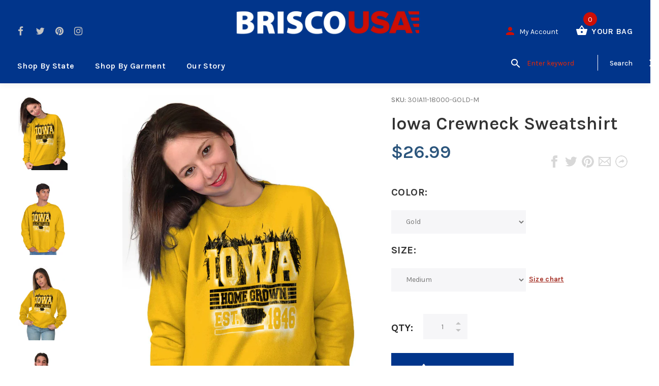

--- FILE ---
content_type: text/html; charset=utf-8
request_url: https://briscousa.com/products/iowa-crewneck-sweatshirt
body_size: 59871
content:
<!doctype html>
<!--[if lt IE 7]><html class="no-js lt-ie9 lt-ie8 lt-ie7" lang="en"> <![endif]-->
<!--[if IE 7]><html class="no-js lt-ie9 lt-ie8" lang="en"> <![endif]-->
<!--[if IE 8]><html class="no-js lt-ie9" lang="en"> <![endif]-->
<!--[if IE 9 ]><html class="ie9 no-js"> <![endif]-->
<!--[if (gt IE 9)|!(IE)]><!--> <html class="no-js"> <!--<![endif]-->
<head>
  <!-- v1.1.0 -->
  <!-- Basic page needs ================================================== -->
  <meta charset="utf-8">
  <meta http-equiv="X-UA-Compatible" content="IE=edge,chrome=1">
  <meta name="viewport" content="width=device-width,initial-scale=1">
  <meta name="theme-color" content="#a0251a">
  <meta name="keywords" content="Shopify Template" />
  <meta name="author" content="etheme.com">
  <link rel="canonical" href="https://briscousa.com/products/iowa-crewneck-sweatshirt">
  
<!--   Google Verification -->
  <meta name="google-site-verification" content="GMAlsnF6EBM1raJYT3rW7-p-JgemWlkEf5Dlo05TLoo" /><link rel="shortcut icon" href="//briscousa.com/cdn/shop/t/33/assets/favicon.png?v=92337339811263721701536256347" type="image/x-icon" /><!-- Title and description ================================================== -->
  
  <title>
    Iowa Crewneck Sweatshirt | Website Name
    
    
    
      &ndash; Brisco USA
    
  </title><meta name="description" content="N/A"><meta name="timezone" content="US/Central"><!-- Social meta ================================================== -->

  <meta property="og:type" content="product">
  <meta property="og:title" content="Iowa Crewneck Sweatshirt">
  <meta property="og:url" content="https://briscousa.com/products/iowa-crewneck-sweatshirt">
  
  <meta property="og:image" content="http://briscousa.com/cdn/shop/products/241a8cd6-af92-4a9a-a922-8b98908b106c_grande.jpg?v=1571671107">
  <meta property="og:image:secure_url" content="https://briscousa.com/cdn/shop/products/241a8cd6-af92-4a9a-a922-8b98908b106c_grande.jpg?v=1571671107">
  
  <meta property="og:image" content="http://briscousa.com/cdn/shop/products/f6dd439e-0155-45d7-a939-4a1ca646c729_grande.jpg?v=1571671107">
  <meta property="og:image:secure_url" content="https://briscousa.com/cdn/shop/products/f6dd439e-0155-45d7-a939-4a1ca646c729_grande.jpg?v=1571671107">
  
  <meta property="og:image" content="http://briscousa.com/cdn/shop/products/05620f3f-06b7-4a71-ae99-91c81e7f0184_grande.jpg?v=1571671107">
  <meta property="og:image:secure_url" content="https://briscousa.com/cdn/shop/products/05620f3f-06b7-4a71-ae99-91c81e7f0184_grande.jpg?v=1571671107">
  
  <meta property="og:price:amount" content="26.99">
  <meta property="og:price:currency" content="USD">



  <meta property="og:description" content="N/A">


<meta property="og:site_name" content="Brisco USA">



  <meta name="twitter:card" content="summary">




  <meta name="twitter:title" content="Iowa Crewneck Sweatshirt">
  <meta name="twitter:description" content="“You asked what land I love the best, Iowa, tis Iowa, The fairest State of all the west, Iowa, O! Iowa.”(Song of Iowa by S.H.M. Byers). The fertile rolling prairies of this Midwestern state have allow">
  <meta name="twitter:image" content="https://briscousa.com/cdn/shop/products/241a8cd6-af92-4a9a-a922-8b98908b106c_large.jpg?v=1571671107">
  <meta name="twitter:image:width" content="480">
  <meta name="twitter:image:height" content="480">
<!--   pinterest -->
  <meta name="p:domain_verify" content="17c61b392b99e059da11947005c92eac"/>
  
  <!-- Helpers ================================================== -->

  <!-- CSS ================================================== -->
  <link href="https://fonts.googleapis.com/css?family=Karla:100,200,300,400,500,600,700,800,900" rel="stylesheet"><link href="//briscousa.com/cdn/shop/t/33/assets/bootstrap.css?v=118827393485362906511536253815" rel="stylesheet" type="text/css" media="all" />
<link href="//briscousa.com/cdn/shop/t/33/assets/fontstyle.css?v=116177709830634153681536253817" rel="stylesheet" type="text/css" media="all" />
<link href="//briscousa.com/cdn/shop/t/33/assets/slick.min.css?v=50001471619190811031536253821" rel="stylesheet" type="text/css" media="all" />





<link href="//briscousa.com/cdn/shop/t/33/assets/style.scss.css?v=79173142038364897661589267492" rel="stylesheet" type="text/css" media="all" />
<script src="//briscousa.com/cdn/shop/t/33/assets/jquery-2.1.4.min.js?v=146653844047132007351536253818" type="text/javascript"></script>
  <script src="//briscousa.com/cdn/shop/t/33/assets/base_map.js?v=94890417701014160361568828981" type="text/javascript"></script>
  
  
  <!-- Header hook for plugins ================================================== -->
  <script>window.performance && window.performance.mark && window.performance.mark('shopify.content_for_header.start');</script><meta name="google-site-verification" content="GOJRem7_6vcpRz9FyVVTAnIpQbHoPKxFYuTNCjcyAy0">
<meta name="google-site-verification" content="GMAlsnF6EBM1raJYT3rW7-p-JgemWlkEf5Dlo05TLoo">
<meta id="shopify-digital-wallet" name="shopify-digital-wallet" content="/22536491/digital_wallets/dialog">
<meta name="shopify-checkout-api-token" content="7e656ab4ac3b0f524593a737196221fa">
<meta id="in-context-paypal-metadata" data-shop-id="22536491" data-venmo-supported="true" data-environment="production" data-locale="en_US" data-paypal-v4="true" data-currency="USD">
<link rel="alternate" type="application/json+oembed" href="https://briscousa.com/products/iowa-crewneck-sweatshirt.oembed">
<script async="async" src="/checkouts/internal/preloads.js?locale=en-US"></script>
<script id="shopify-features" type="application/json">{"accessToken":"7e656ab4ac3b0f524593a737196221fa","betas":["rich-media-storefront-analytics"],"domain":"briscousa.com","predictiveSearch":true,"shopId":22536491,"locale":"en"}</script>
<script>var Shopify = Shopify || {};
Shopify.shop = "briscotest.myshopify.com";
Shopify.locale = "en";
Shopify.currency = {"active":"USD","rate":"1.0"};
Shopify.country = "US";
Shopify.theme = {"name":"12-6-2021 Cleanup","id":33078018114,"schema_name":"MyShop","schema_version":"1.0.5","theme_store_id":null,"role":"main"};
Shopify.theme.handle = "null";
Shopify.theme.style = {"id":null,"handle":null};
Shopify.cdnHost = "briscousa.com/cdn";
Shopify.routes = Shopify.routes || {};
Shopify.routes.root = "/";</script>
<script type="module">!function(o){(o.Shopify=o.Shopify||{}).modules=!0}(window);</script>
<script>!function(o){function n(){var o=[];function n(){o.push(Array.prototype.slice.apply(arguments))}return n.q=o,n}var t=o.Shopify=o.Shopify||{};t.loadFeatures=n(),t.autoloadFeatures=n()}(window);</script>
<script id="shop-js-analytics" type="application/json">{"pageType":"product"}</script>
<script defer="defer" async type="module" src="//briscousa.com/cdn/shopifycloud/shop-js/modules/v2/client.init-shop-cart-sync_BdyHc3Nr.en.esm.js"></script>
<script defer="defer" async type="module" src="//briscousa.com/cdn/shopifycloud/shop-js/modules/v2/chunk.common_Daul8nwZ.esm.js"></script>
<script type="module">
  await import("//briscousa.com/cdn/shopifycloud/shop-js/modules/v2/client.init-shop-cart-sync_BdyHc3Nr.en.esm.js");
await import("//briscousa.com/cdn/shopifycloud/shop-js/modules/v2/chunk.common_Daul8nwZ.esm.js");

  window.Shopify.SignInWithShop?.initShopCartSync?.({"fedCMEnabled":true,"windoidEnabled":true});

</script>
<script>(function() {
  var isLoaded = false;
  function asyncLoad() {
    if (isLoaded) return;
    isLoaded = true;
    var urls = ["https:\/\/cdn-stamped-io.azureedge.net\/files\/shopify.v2.min.js?shop=briscotest.myshopify.com","https:\/\/chimpstatic.com\/mcjs-connected\/js\/users\/289324ee271161e08c2030e79\/151712bdecfee7abe1d63b8d5.js?shop=briscotest.myshopify.com"];
    for (var i = 0; i < urls.length; i++) {
      var s = document.createElement('script');
      s.type = 'text/javascript';
      s.async = true;
      s.src = urls[i];
      var x = document.getElementsByTagName('script')[0];
      x.parentNode.insertBefore(s, x);
    }
  };
  if(window.attachEvent) {
    window.attachEvent('onload', asyncLoad);
  } else {
    window.addEventListener('load', asyncLoad, false);
  }
})();</script>
<script id="__st">var __st={"a":22536491,"offset":-18000,"reqid":"59b7a95e-9f02-44c0-8c68-c184e5563684-1769005245","pageurl":"briscousa.com\/products\/iowa-crewneck-sweatshirt","u":"db0fcab41ec7","p":"product","rtyp":"product","rid":1637791858754};</script>
<script>window.ShopifyPaypalV4VisibilityTracking = true;</script>
<script id="captcha-bootstrap">!function(){'use strict';const t='contact',e='account',n='new_comment',o=[[t,t],['blogs',n],['comments',n],[t,'customer']],c=[[e,'customer_login'],[e,'guest_login'],[e,'recover_customer_password'],[e,'create_customer']],r=t=>t.map((([t,e])=>`form[action*='/${t}']:not([data-nocaptcha='true']) input[name='form_type'][value='${e}']`)).join(','),a=t=>()=>t?[...document.querySelectorAll(t)].map((t=>t.form)):[];function s(){const t=[...o],e=r(t);return a(e)}const i='password',u='form_key',d=['recaptcha-v3-token','g-recaptcha-response','h-captcha-response',i],f=()=>{try{return window.sessionStorage}catch{return}},m='__shopify_v',_=t=>t.elements[u];function p(t,e,n=!1){try{const o=window.sessionStorage,c=JSON.parse(o.getItem(e)),{data:r}=function(t){const{data:e,action:n}=t;return t[m]||n?{data:e,action:n}:{data:t,action:n}}(c);for(const[e,n]of Object.entries(r))t.elements[e]&&(t.elements[e].value=n);n&&o.removeItem(e)}catch(o){console.error('form repopulation failed',{error:o})}}const l='form_type',E='cptcha';function T(t){t.dataset[E]=!0}const w=window,h=w.document,L='Shopify',v='ce_forms',y='captcha';let A=!1;((t,e)=>{const n=(g='f06e6c50-85a8-45c8-87d0-21a2b65856fe',I='https://cdn.shopify.com/shopifycloud/storefront-forms-hcaptcha/ce_storefront_forms_captcha_hcaptcha.v1.5.2.iife.js',D={infoText:'Protected by hCaptcha',privacyText:'Privacy',termsText:'Terms'},(t,e,n)=>{const o=w[L][v],c=o.bindForm;if(c)return c(t,g,e,D).then(n);var r;o.q.push([[t,g,e,D],n]),r=I,A||(h.body.append(Object.assign(h.createElement('script'),{id:'captcha-provider',async:!0,src:r})),A=!0)});var g,I,D;w[L]=w[L]||{},w[L][v]=w[L][v]||{},w[L][v].q=[],w[L][y]=w[L][y]||{},w[L][y].protect=function(t,e){n(t,void 0,e),T(t)},Object.freeze(w[L][y]),function(t,e,n,w,h,L){const[v,y,A,g]=function(t,e,n){const i=e?o:[],u=t?c:[],d=[...i,...u],f=r(d),m=r(i),_=r(d.filter((([t,e])=>n.includes(e))));return[a(f),a(m),a(_),s()]}(w,h,L),I=t=>{const e=t.target;return e instanceof HTMLFormElement?e:e&&e.form},D=t=>v().includes(t);t.addEventListener('submit',(t=>{const e=I(t);if(!e)return;const n=D(e)&&!e.dataset.hcaptchaBound&&!e.dataset.recaptchaBound,o=_(e),c=g().includes(e)&&(!o||!o.value);(n||c)&&t.preventDefault(),c&&!n&&(function(t){try{if(!f())return;!function(t){const e=f();if(!e)return;const n=_(t);if(!n)return;const o=n.value;o&&e.removeItem(o)}(t);const e=Array.from(Array(32),(()=>Math.random().toString(36)[2])).join('');!function(t,e){_(t)||t.append(Object.assign(document.createElement('input'),{type:'hidden',name:u})),t.elements[u].value=e}(t,e),function(t,e){const n=f();if(!n)return;const o=[...t.querySelectorAll(`input[type='${i}']`)].map((({name:t})=>t)),c=[...d,...o],r={};for(const[a,s]of new FormData(t).entries())c.includes(a)||(r[a]=s);n.setItem(e,JSON.stringify({[m]:1,action:t.action,data:r}))}(t,e)}catch(e){console.error('failed to persist form',e)}}(e),e.submit())}));const S=(t,e)=>{t&&!t.dataset[E]&&(n(t,e.some((e=>e===t))),T(t))};for(const o of['focusin','change'])t.addEventListener(o,(t=>{const e=I(t);D(e)&&S(e,y())}));const B=e.get('form_key'),M=e.get(l),P=B&&M;t.addEventListener('DOMContentLoaded',(()=>{const t=y();if(P)for(const e of t)e.elements[l].value===M&&p(e,B);[...new Set([...A(),...v().filter((t=>'true'===t.dataset.shopifyCaptcha))])].forEach((e=>S(e,t)))}))}(h,new URLSearchParams(w.location.search),n,t,e,['guest_login'])})(!0,!0)}();</script>
<script integrity="sha256-4kQ18oKyAcykRKYeNunJcIwy7WH5gtpwJnB7kiuLZ1E=" data-source-attribution="shopify.loadfeatures" defer="defer" src="//briscousa.com/cdn/shopifycloud/storefront/assets/storefront/load_feature-a0a9edcb.js" crossorigin="anonymous"></script>
<script data-source-attribution="shopify.dynamic_checkout.dynamic.init">var Shopify=Shopify||{};Shopify.PaymentButton=Shopify.PaymentButton||{isStorefrontPortableWallets:!0,init:function(){window.Shopify.PaymentButton.init=function(){};var t=document.createElement("script");t.src="https://briscousa.com/cdn/shopifycloud/portable-wallets/latest/portable-wallets.en.js",t.type="module",document.head.appendChild(t)}};
</script>
<script data-source-attribution="shopify.dynamic_checkout.buyer_consent">
  function portableWalletsHideBuyerConsent(e){var t=document.getElementById("shopify-buyer-consent"),n=document.getElementById("shopify-subscription-policy-button");t&&n&&(t.classList.add("hidden"),t.setAttribute("aria-hidden","true"),n.removeEventListener("click",e))}function portableWalletsShowBuyerConsent(e){var t=document.getElementById("shopify-buyer-consent"),n=document.getElementById("shopify-subscription-policy-button");t&&n&&(t.classList.remove("hidden"),t.removeAttribute("aria-hidden"),n.addEventListener("click",e))}window.Shopify?.PaymentButton&&(window.Shopify.PaymentButton.hideBuyerConsent=portableWalletsHideBuyerConsent,window.Shopify.PaymentButton.showBuyerConsent=portableWalletsShowBuyerConsent);
</script>
<script data-source-attribution="shopify.dynamic_checkout.cart.bootstrap">document.addEventListener("DOMContentLoaded",(function(){function t(){return document.querySelector("shopify-accelerated-checkout-cart, shopify-accelerated-checkout")}if(t())Shopify.PaymentButton.init();else{new MutationObserver((function(e,n){t()&&(Shopify.PaymentButton.init(),n.disconnect())})).observe(document.body,{childList:!0,subtree:!0})}}));
</script>
<link id="shopify-accelerated-checkout-styles" rel="stylesheet" media="screen" href="https://briscousa.com/cdn/shopifycloud/portable-wallets/latest/accelerated-checkout-backwards-compat.css" crossorigin="anonymous">
<style id="shopify-accelerated-checkout-cart">
        #shopify-buyer-consent {
  margin-top: 1em;
  display: inline-block;
  width: 100%;
}

#shopify-buyer-consent.hidden {
  display: none;
}

#shopify-subscription-policy-button {
  background: none;
  border: none;
  padding: 0;
  text-decoration: underline;
  font-size: inherit;
  cursor: pointer;
}

#shopify-subscription-policy-button::before {
  box-shadow: none;
}

      </style>
<link rel="stylesheet" media="screen" href="//briscousa.com/cdn/shop/t/33/compiled_assets/styles.css?v=8508">
<script>window.performance && window.performance.mark && window.performance.mark('shopify.content_for_header.end');</script>
  <script>    
    var shop_url = 'https://briscousa.com',
    	money_format = '${{amount}}',
        color_with_border = 'white',
        colors_value = ',heather radiant orchid:#c7b9d3,sport grey navy:#8f8f8f, antique cherry red:#971b2f, antique heliconia:#aa0061,antique irish green:#00843d,antique jade dome:#006269,antique orange:#b33d26,antique royal:#003087,antique sapphire:#006a8e,ash grey:#cfcfcf,azalea:#f882b2,berry:#8f224c,black:#000000,blackberry:#24232f,blue dusk:#283a49,brown savana:#7d705f,cardinal red:#9e0f2a,carolina blue:#72a3e7,carolinablue:#72a3e7,charcoal:#545454,cherry red:#bd0519,chestnut:#795947,cobalt:#181c73,coral silk:#f96b72,cornsilk:#f0ec74,daisy:#fae331,dark chocolate:#2e2724,dark heather:#3f4444,electric green:#5fb43f,forest green:#25352a,galapagos blue:#065d76,garnet:#73121d,gold:#fbbf14,gravel:#999ea2,heather cardinal:#9b2743,heather indigo:#5b6770,heather irish green:#00966c,heather military green:#55634a,heather navy:#333f48,heather orange:#ff8d6d,heather purple:#614b79,heather royal:#307fe2,heather sapphire:#0076a8,heliconia:#f02e73,honey:#faca60,ice grey:#e4d8d8,indigo blue:#3c627b,iris:#397abc,irish green:#10a05f,jade dome:#078489,kelly green:#088a68,kiwi:#9ab25e,light blue:#aad5f1,light pink:#d9ff00,lilac:#563d82,lime:#97df66,maroon:#5a222a,meadow:#000000,metro blue:#1c3e6b,midnight:#005670,military green:#54624a,mint green:#c4fbdc,moss:#3d441e,natural:#faf8eb,navy:#1c2735,old gold:#daa363,olive:#4d4940,orange:#f94a12,orchid:#d7c1e5,pistachio:#cad39b,prairie dust:#78705c,purple:#28255e,red:#dc0a1f,royal:#0c54a3,russet:#512f2e,rusty bronze:#ac3d2c,safety green:#c6d219,safety orange:#f97e0e,safety pink:#f784b3,sand:#e1d0b9,sapphire:#0680bd,sky:#71d7f0,sport grey:#8f8f8f,stone blue:#7694ac,sunset:#ff7f41,tan:#ba9e76,tangerine:#f99439,tennessee orange:#fba412,texas orange:#c7561f,tropical blue:#0794b1,turf green:#297942,tweed:#414746,vegas gold:#efda9b,violet:#6e82b7,white:#ffffff,yellow haze:#faee97,butter:#f2ea93,heather:#9d9ea0,key lime:#acff69,banana:#f9e1a1,pink:#e6cde2,washed coral:#fa8571,washed deep sea:#179d9c,washed denim:#4f718c,washed denim cream: #9facc0,washed grey:#4d4d4d,washed shell:#fac1a6,washed mint green:#d0eee4,washed pink:#f8a0c6,washed hot pink:#f95592,washed papaya:#fb8f8c,washed aqua:#2fb4d7,washed charcoal grey:#4d4d4d,washed melon:#fcd1a6,washed sea green:#a0f0e5,washed ice blue:#b7ecf4,apple:#358637, washed purple:#624ba1,washed black heather:#363b3f,antique jade dome:#363b3f,antique cherry red:#971b2f,antique heliconia:#aa0061,antique jade dome:#363b3f,sport grey red:#a9a9a9_#ff0000,,',
    	texture_obj = function(){return JSON.parse('{"Material 1":"//briscousa.com/cdn/shop/t/33/assets/filter_color1.png?v=127701599467101781271536253816","Material 2":"//briscousa.com/cdn/shop/t/33/assets/filter_color2.png?v=55733946991002248111536253816"}');
    }
    texture_obj = texture_obj();
          
    var addtocart_text = '<span class="icon icon-shopping_basket"></span> ADD TO CART',
    	unavailable_text = 'Sold Out',
        addedhtml_text = '<span class="icon icon-shopping_basket"></span> ADDED',
        errorhtml_text = '<span class="icon icon-shopping_basket"></span> LIMIT PRODUCTS',
        wait_text = '<span class="icon icon-shopping_basket"></span> WAIT';
        
    var set_day = 'Day',
        set_hour = 'Hrs',
        set_minute = 'Min',
        set_second = 'Sec';
        
    var mobile_menu_close = 'Close',
    	mobile_menu_back = 'Back'
        
    var global_quantity = false;
  </script>
  
  <style>
    [data-rating="0.0"]{
      display:none !important;
    }
  </style>
  
  
  <link href="//briscousa.com/cdn/shop/t/33/assets/custom.css?v=25657239876431907161568661069" rel="stylesheet" type="text/css" media="all" />
  
<link href="https://monorail-edge.shopifysvc.com" rel="dns-prefetch">
<script>(function(){if ("sendBeacon" in navigator && "performance" in window) {try {var session_token_from_headers = performance.getEntriesByType('navigation')[0].serverTiming.find(x => x.name == '_s').description;} catch {var session_token_from_headers = undefined;}var session_cookie_matches = document.cookie.match(/_shopify_s=([^;]*)/);var session_token_from_cookie = session_cookie_matches && session_cookie_matches.length === 2 ? session_cookie_matches[1] : "";var session_token = session_token_from_headers || session_token_from_cookie || "";function handle_abandonment_event(e) {var entries = performance.getEntries().filter(function(entry) {return /monorail-edge.shopifysvc.com/.test(entry.name);});if (!window.abandonment_tracked && entries.length === 0) {window.abandonment_tracked = true;var currentMs = Date.now();var navigation_start = performance.timing.navigationStart;var payload = {shop_id: 22536491,url: window.location.href,navigation_start,duration: currentMs - navigation_start,session_token,page_type: "product"};window.navigator.sendBeacon("https://monorail-edge.shopifysvc.com/v1/produce", JSON.stringify({schema_id: "online_store_buyer_site_abandonment/1.1",payload: payload,metadata: {event_created_at_ms: currentMs,event_sent_at_ms: currentMs}}));}}window.addEventListener('pagehide', handle_abandonment_event);}}());</script>
<script id="web-pixels-manager-setup">(function e(e,d,r,n,o){if(void 0===o&&(o={}),!Boolean(null===(a=null===(i=window.Shopify)||void 0===i?void 0:i.analytics)||void 0===a?void 0:a.replayQueue)){var i,a;window.Shopify=window.Shopify||{};var t=window.Shopify;t.analytics=t.analytics||{};var s=t.analytics;s.replayQueue=[],s.publish=function(e,d,r){return s.replayQueue.push([e,d,r]),!0};try{self.performance.mark("wpm:start")}catch(e){}var l=function(){var e={modern:/Edge?\/(1{2}[4-9]|1[2-9]\d|[2-9]\d{2}|\d{4,})\.\d+(\.\d+|)|Firefox\/(1{2}[4-9]|1[2-9]\d|[2-9]\d{2}|\d{4,})\.\d+(\.\d+|)|Chrom(ium|e)\/(9{2}|\d{3,})\.\d+(\.\d+|)|(Maci|X1{2}).+ Version\/(15\.\d+|(1[6-9]|[2-9]\d|\d{3,})\.\d+)([,.]\d+|)( \(\w+\)|)( Mobile\/\w+|) Safari\/|Chrome.+OPR\/(9{2}|\d{3,})\.\d+\.\d+|(CPU[ +]OS|iPhone[ +]OS|CPU[ +]iPhone|CPU IPhone OS|CPU iPad OS)[ +]+(15[._]\d+|(1[6-9]|[2-9]\d|\d{3,})[._]\d+)([._]\d+|)|Android:?[ /-](13[3-9]|1[4-9]\d|[2-9]\d{2}|\d{4,})(\.\d+|)(\.\d+|)|Android.+Firefox\/(13[5-9]|1[4-9]\d|[2-9]\d{2}|\d{4,})\.\d+(\.\d+|)|Android.+Chrom(ium|e)\/(13[3-9]|1[4-9]\d|[2-9]\d{2}|\d{4,})\.\d+(\.\d+|)|SamsungBrowser\/([2-9]\d|\d{3,})\.\d+/,legacy:/Edge?\/(1[6-9]|[2-9]\d|\d{3,})\.\d+(\.\d+|)|Firefox\/(5[4-9]|[6-9]\d|\d{3,})\.\d+(\.\d+|)|Chrom(ium|e)\/(5[1-9]|[6-9]\d|\d{3,})\.\d+(\.\d+|)([\d.]+$|.*Safari\/(?![\d.]+ Edge\/[\d.]+$))|(Maci|X1{2}).+ Version\/(10\.\d+|(1[1-9]|[2-9]\d|\d{3,})\.\d+)([,.]\d+|)( \(\w+\)|)( Mobile\/\w+|) Safari\/|Chrome.+OPR\/(3[89]|[4-9]\d|\d{3,})\.\d+\.\d+|(CPU[ +]OS|iPhone[ +]OS|CPU[ +]iPhone|CPU IPhone OS|CPU iPad OS)[ +]+(10[._]\d+|(1[1-9]|[2-9]\d|\d{3,})[._]\d+)([._]\d+|)|Android:?[ /-](13[3-9]|1[4-9]\d|[2-9]\d{2}|\d{4,})(\.\d+|)(\.\d+|)|Mobile Safari.+OPR\/([89]\d|\d{3,})\.\d+\.\d+|Android.+Firefox\/(13[5-9]|1[4-9]\d|[2-9]\d{2}|\d{4,})\.\d+(\.\d+|)|Android.+Chrom(ium|e)\/(13[3-9]|1[4-9]\d|[2-9]\d{2}|\d{4,})\.\d+(\.\d+|)|Android.+(UC? ?Browser|UCWEB|U3)[ /]?(15\.([5-9]|\d{2,})|(1[6-9]|[2-9]\d|\d{3,})\.\d+)\.\d+|SamsungBrowser\/(5\.\d+|([6-9]|\d{2,})\.\d+)|Android.+MQ{2}Browser\/(14(\.(9|\d{2,})|)|(1[5-9]|[2-9]\d|\d{3,})(\.\d+|))(\.\d+|)|K[Aa][Ii]OS\/(3\.\d+|([4-9]|\d{2,})\.\d+)(\.\d+|)/},d=e.modern,r=e.legacy,n=navigator.userAgent;return n.match(d)?"modern":n.match(r)?"legacy":"unknown"}(),u="modern"===l?"modern":"legacy",c=(null!=n?n:{modern:"",legacy:""})[u],f=function(e){return[e.baseUrl,"/wpm","/b",e.hashVersion,"modern"===e.buildTarget?"m":"l",".js"].join("")}({baseUrl:d,hashVersion:r,buildTarget:u}),m=function(e){var d=e.version,r=e.bundleTarget,n=e.surface,o=e.pageUrl,i=e.monorailEndpoint;return{emit:function(e){var a=e.status,t=e.errorMsg,s=(new Date).getTime(),l=JSON.stringify({metadata:{event_sent_at_ms:s},events:[{schema_id:"web_pixels_manager_load/3.1",payload:{version:d,bundle_target:r,page_url:o,status:a,surface:n,error_msg:t},metadata:{event_created_at_ms:s}}]});if(!i)return console&&console.warn&&console.warn("[Web Pixels Manager] No Monorail endpoint provided, skipping logging."),!1;try{return self.navigator.sendBeacon.bind(self.navigator)(i,l)}catch(e){}var u=new XMLHttpRequest;try{return u.open("POST",i,!0),u.setRequestHeader("Content-Type","text/plain"),u.send(l),!0}catch(e){return console&&console.warn&&console.warn("[Web Pixels Manager] Got an unhandled error while logging to Monorail."),!1}}}}({version:r,bundleTarget:l,surface:e.surface,pageUrl:self.location.href,monorailEndpoint:e.monorailEndpoint});try{o.browserTarget=l,function(e){var d=e.src,r=e.async,n=void 0===r||r,o=e.onload,i=e.onerror,a=e.sri,t=e.scriptDataAttributes,s=void 0===t?{}:t,l=document.createElement("script"),u=document.querySelector("head"),c=document.querySelector("body");if(l.async=n,l.src=d,a&&(l.integrity=a,l.crossOrigin="anonymous"),s)for(var f in s)if(Object.prototype.hasOwnProperty.call(s,f))try{l.dataset[f]=s[f]}catch(e){}if(o&&l.addEventListener("load",o),i&&l.addEventListener("error",i),u)u.appendChild(l);else{if(!c)throw new Error("Did not find a head or body element to append the script");c.appendChild(l)}}({src:f,async:!0,onload:function(){if(!function(){var e,d;return Boolean(null===(d=null===(e=window.Shopify)||void 0===e?void 0:e.analytics)||void 0===d?void 0:d.initialized)}()){var d=window.webPixelsManager.init(e)||void 0;if(d){var r=window.Shopify.analytics;r.replayQueue.forEach((function(e){var r=e[0],n=e[1],o=e[2];d.publishCustomEvent(r,n,o)})),r.replayQueue=[],r.publish=d.publishCustomEvent,r.visitor=d.visitor,r.initialized=!0}}},onerror:function(){return m.emit({status:"failed",errorMsg:"".concat(f," has failed to load")})},sri:function(e){var d=/^sha384-[A-Za-z0-9+/=]+$/;return"string"==typeof e&&d.test(e)}(c)?c:"",scriptDataAttributes:o}),m.emit({status:"loading"})}catch(e){m.emit({status:"failed",errorMsg:(null==e?void 0:e.message)||"Unknown error"})}}})({shopId: 22536491,storefrontBaseUrl: "https://briscousa.com",extensionsBaseUrl: "https://extensions.shopifycdn.com/cdn/shopifycloud/web-pixels-manager",monorailEndpoint: "https://monorail-edge.shopifysvc.com/unstable/produce_batch",surface: "storefront-renderer",enabledBetaFlags: ["2dca8a86"],webPixelsConfigList: [{"id":"262537450","configuration":"{\"config\":\"{\\\"pixel_id\\\":\\\"GT-T5P44GJ\\\",\\\"target_country\\\":\\\"US\\\",\\\"gtag_events\\\":[{\\\"type\\\":\\\"purchase\\\",\\\"action_label\\\":\\\"MC-Y81PM9BHHK\\\"},{\\\"type\\\":\\\"page_view\\\",\\\"action_label\\\":\\\"MC-Y81PM9BHHK\\\"},{\\\"type\\\":\\\"view_item\\\",\\\"action_label\\\":\\\"MC-Y81PM9BHHK\\\"}],\\\"enable_monitoring_mode\\\":false}\"}","eventPayloadVersion":"v1","runtimeContext":"OPEN","scriptVersion":"b2a88bafab3e21179ed38636efcd8a93","type":"APP","apiClientId":1780363,"privacyPurposes":[],"dataSharingAdjustments":{"protectedCustomerApprovalScopes":["read_customer_address","read_customer_email","read_customer_name","read_customer_personal_data","read_customer_phone"]}},{"id":"37978346","eventPayloadVersion":"v1","runtimeContext":"LAX","scriptVersion":"1","type":"CUSTOM","privacyPurposes":["ANALYTICS"],"name":"Google Analytics tag (migrated)"},{"id":"shopify-app-pixel","configuration":"{}","eventPayloadVersion":"v1","runtimeContext":"STRICT","scriptVersion":"0450","apiClientId":"shopify-pixel","type":"APP","privacyPurposes":["ANALYTICS","MARKETING"]},{"id":"shopify-custom-pixel","eventPayloadVersion":"v1","runtimeContext":"LAX","scriptVersion":"0450","apiClientId":"shopify-pixel","type":"CUSTOM","privacyPurposes":["ANALYTICS","MARKETING"]}],isMerchantRequest: false,initData: {"shop":{"name":"Brisco USA","paymentSettings":{"currencyCode":"USD"},"myshopifyDomain":"briscotest.myshopify.com","countryCode":"US","storefrontUrl":"https:\/\/briscousa.com"},"customer":null,"cart":null,"checkout":null,"productVariants":[{"price":{"amount":28.99,"currencyCode":"USD"},"product":{"title":"Iowa Crewneck Sweatshirt","vendor":"Brisco USA","id":"1637791858754","untranslatedTitle":"Iowa Crewneck Sweatshirt","url":"\/products\/iowa-crewneck-sweatshirt","type":"Direct To Garment Print"},"id":"13687346004034","image":{"src":"\/\/briscousa.com\/cdn\/shop\/products\/1d9d149a-59cf-4cb8-805c-3a6591efb88a.jpg?v=1571671107"},"sku":"30IA11-18000-GOLD-2X","title":"Gold \/ 2X Large","untranslatedTitle":"Gold \/ 2X Large"},{"price":{"amount":28.99,"currencyCode":"USD"},"product":{"title":"Iowa Crewneck Sweatshirt","vendor":"Brisco USA","id":"1637791858754","untranslatedTitle":"Iowa Crewneck Sweatshirt","url":"\/products\/iowa-crewneck-sweatshirt","type":"Direct To Garment Print"},"id":"13687346036802","image":{"src":"\/\/briscousa.com\/cdn\/shop\/products\/1d9d149a-59cf-4cb8-805c-3a6591efb88a.jpg?v=1571671107"},"sku":"30IA11-18000-GOLD-3X","title":"Gold \/ 3X Large","untranslatedTitle":"Gold \/ 3X Large"},{"price":{"amount":29.99,"currencyCode":"USD"},"product":{"title":"Iowa Crewneck Sweatshirt","vendor":"Brisco USA","id":"1637791858754","untranslatedTitle":"Iowa Crewneck Sweatshirt","url":"\/products\/iowa-crewneck-sweatshirt","type":"Direct To Garment Print"},"id":"13687346069570","image":{"src":"\/\/briscousa.com\/cdn\/shop\/products\/1d9d149a-59cf-4cb8-805c-3a6591efb88a.jpg?v=1571671107"},"sku":"30IA11-18000-GOLD-4X","title":"Gold \/ 4X Large","untranslatedTitle":"Gold \/ 4X Large"},{"price":{"amount":29.99,"currencyCode":"USD"},"product":{"title":"Iowa Crewneck Sweatshirt","vendor":"Brisco USA","id":"1637791858754","untranslatedTitle":"Iowa Crewneck Sweatshirt","url":"\/products\/iowa-crewneck-sweatshirt","type":"Direct To Garment Print"},"id":"13687346102338","image":{"src":"\/\/briscousa.com\/cdn\/shop\/products\/1d9d149a-59cf-4cb8-805c-3a6591efb88a.jpg?v=1571671107"},"sku":"30IA11-18000-GOLD-5X","title":"Gold \/ 5X Large","untranslatedTitle":"Gold \/ 5X Large"},{"price":{"amount":26.99,"currencyCode":"USD"},"product":{"title":"Iowa Crewneck Sweatshirt","vendor":"Brisco USA","id":"1637791858754","untranslatedTitle":"Iowa Crewneck Sweatshirt","url":"\/products\/iowa-crewneck-sweatshirt","type":"Direct To Garment Print"},"id":"13687346135106","image":{"src":"\/\/briscousa.com\/cdn\/shop\/products\/1d9d149a-59cf-4cb8-805c-3a6591efb88a.jpg?v=1571671107"},"sku":"30IA11-18000-GOLD-L","title":"Gold \/ Large","untranslatedTitle":"Gold \/ Large"},{"price":{"amount":26.99,"currencyCode":"USD"},"product":{"title":"Iowa Crewneck Sweatshirt","vendor":"Brisco USA","id":"1637791858754","untranslatedTitle":"Iowa Crewneck Sweatshirt","url":"\/products\/iowa-crewneck-sweatshirt","type":"Direct To Garment Print"},"id":"13687346167874","image":{"src":"\/\/briscousa.com\/cdn\/shop\/products\/1d9d149a-59cf-4cb8-805c-3a6591efb88a.jpg?v=1571671107"},"sku":"30IA11-18000-GOLD-M","title":"Gold \/ Medium","untranslatedTitle":"Gold \/ Medium"},{"price":{"amount":26.99,"currencyCode":"USD"},"product":{"title":"Iowa Crewneck Sweatshirt","vendor":"Brisco USA","id":"1637791858754","untranslatedTitle":"Iowa Crewneck Sweatshirt","url":"\/products\/iowa-crewneck-sweatshirt","type":"Direct To Garment Print"},"id":"13687346200642","image":{"src":"\/\/briscousa.com\/cdn\/shop\/products\/1d9d149a-59cf-4cb8-805c-3a6591efb88a.jpg?v=1571671107"},"sku":"30IA11-18000-GOLD-S","title":"Gold \/ Small","untranslatedTitle":"Gold \/ Small"},{"price":{"amount":26.99,"currencyCode":"USD"},"product":{"title":"Iowa Crewneck Sweatshirt","vendor":"Brisco USA","id":"1637791858754","untranslatedTitle":"Iowa Crewneck Sweatshirt","url":"\/products\/iowa-crewneck-sweatshirt","type":"Direct To Garment Print"},"id":"13687346233410","image":{"src":"\/\/briscousa.com\/cdn\/shop\/products\/1d9d149a-59cf-4cb8-805c-3a6591efb88a.jpg?v=1571671107"},"sku":"30IA11-18000-GOLD-X","title":"Gold \/ X Large","untranslatedTitle":"Gold \/ X Large"}],"purchasingCompany":null},},"https://briscousa.com/cdn","fcfee988w5aeb613cpc8e4bc33m6693e112",{"modern":"","legacy":""},{"shopId":"22536491","storefrontBaseUrl":"https:\/\/briscousa.com","extensionBaseUrl":"https:\/\/extensions.shopifycdn.com\/cdn\/shopifycloud\/web-pixels-manager","surface":"storefront-renderer","enabledBetaFlags":"[\"2dca8a86\"]","isMerchantRequest":"false","hashVersion":"fcfee988w5aeb613cpc8e4bc33m6693e112","publish":"custom","events":"[[\"page_viewed\",{}],[\"product_viewed\",{\"productVariant\":{\"price\":{\"amount\":26.99,\"currencyCode\":\"USD\"},\"product\":{\"title\":\"Iowa Crewneck Sweatshirt\",\"vendor\":\"Brisco USA\",\"id\":\"1637791858754\",\"untranslatedTitle\":\"Iowa Crewneck Sweatshirt\",\"url\":\"\/products\/iowa-crewneck-sweatshirt\",\"type\":\"Direct To Garment Print\"},\"id\":\"13687346167874\",\"image\":{\"src\":\"\/\/briscousa.com\/cdn\/shop\/products\/1d9d149a-59cf-4cb8-805c-3a6591efb88a.jpg?v=1571671107\"},\"sku\":\"30IA11-18000-GOLD-M\",\"title\":\"Gold \/ Medium\",\"untranslatedTitle\":\"Gold \/ Medium\"}}]]"});</script><script>
  window.ShopifyAnalytics = window.ShopifyAnalytics || {};
  window.ShopifyAnalytics.meta = window.ShopifyAnalytics.meta || {};
  window.ShopifyAnalytics.meta.currency = 'USD';
  var meta = {"product":{"id":1637791858754,"gid":"gid:\/\/shopify\/Product\/1637791858754","vendor":"Brisco USA","type":"Direct To Garment Print","handle":"iowa-crewneck-sweatshirt","variants":[{"id":13687346004034,"price":2899,"name":"Iowa Crewneck Sweatshirt - Gold \/ 2X Large","public_title":"Gold \/ 2X Large","sku":"30IA11-18000-GOLD-2X"},{"id":13687346036802,"price":2899,"name":"Iowa Crewneck Sweatshirt - Gold \/ 3X Large","public_title":"Gold \/ 3X Large","sku":"30IA11-18000-GOLD-3X"},{"id":13687346069570,"price":2999,"name":"Iowa Crewneck Sweatshirt - Gold \/ 4X Large","public_title":"Gold \/ 4X Large","sku":"30IA11-18000-GOLD-4X"},{"id":13687346102338,"price":2999,"name":"Iowa Crewneck Sweatshirt - Gold \/ 5X Large","public_title":"Gold \/ 5X Large","sku":"30IA11-18000-GOLD-5X"},{"id":13687346135106,"price":2699,"name":"Iowa Crewneck Sweatshirt - Gold \/ Large","public_title":"Gold \/ Large","sku":"30IA11-18000-GOLD-L"},{"id":13687346167874,"price":2699,"name":"Iowa Crewneck Sweatshirt - Gold \/ Medium","public_title":"Gold \/ Medium","sku":"30IA11-18000-GOLD-M"},{"id":13687346200642,"price":2699,"name":"Iowa Crewneck Sweatshirt - Gold \/ Small","public_title":"Gold \/ Small","sku":"30IA11-18000-GOLD-S"},{"id":13687346233410,"price":2699,"name":"Iowa Crewneck Sweatshirt - Gold \/ X Large","public_title":"Gold \/ X Large","sku":"30IA11-18000-GOLD-X"}],"remote":false},"page":{"pageType":"product","resourceType":"product","resourceId":1637791858754,"requestId":"59b7a95e-9f02-44c0-8c68-c184e5563684-1769005245"}};
  for (var attr in meta) {
    window.ShopifyAnalytics.meta[attr] = meta[attr];
  }
</script>
<script class="analytics">
  (function () {
    var customDocumentWrite = function(content) {
      var jquery = null;

      if (window.jQuery) {
        jquery = window.jQuery;
      } else if (window.Checkout && window.Checkout.$) {
        jquery = window.Checkout.$;
      }

      if (jquery) {
        jquery('body').append(content);
      }
    };

    var hasLoggedConversion = function(token) {
      if (token) {
        return document.cookie.indexOf('loggedConversion=' + token) !== -1;
      }
      return false;
    }

    var setCookieIfConversion = function(token) {
      if (token) {
        var twoMonthsFromNow = new Date(Date.now());
        twoMonthsFromNow.setMonth(twoMonthsFromNow.getMonth() + 2);

        document.cookie = 'loggedConversion=' + token + '; expires=' + twoMonthsFromNow;
      }
    }

    var trekkie = window.ShopifyAnalytics.lib = window.trekkie = window.trekkie || [];
    if (trekkie.integrations) {
      return;
    }
    trekkie.methods = [
      'identify',
      'page',
      'ready',
      'track',
      'trackForm',
      'trackLink'
    ];
    trekkie.factory = function(method) {
      return function() {
        var args = Array.prototype.slice.call(arguments);
        args.unshift(method);
        trekkie.push(args);
        return trekkie;
      };
    };
    for (var i = 0; i < trekkie.methods.length; i++) {
      var key = trekkie.methods[i];
      trekkie[key] = trekkie.factory(key);
    }
    trekkie.load = function(config) {
      trekkie.config = config || {};
      trekkie.config.initialDocumentCookie = document.cookie;
      var first = document.getElementsByTagName('script')[0];
      var script = document.createElement('script');
      script.type = 'text/javascript';
      script.onerror = function(e) {
        var scriptFallback = document.createElement('script');
        scriptFallback.type = 'text/javascript';
        scriptFallback.onerror = function(error) {
                var Monorail = {
      produce: function produce(monorailDomain, schemaId, payload) {
        var currentMs = new Date().getTime();
        var event = {
          schema_id: schemaId,
          payload: payload,
          metadata: {
            event_created_at_ms: currentMs,
            event_sent_at_ms: currentMs
          }
        };
        return Monorail.sendRequest("https://" + monorailDomain + "/v1/produce", JSON.stringify(event));
      },
      sendRequest: function sendRequest(endpointUrl, payload) {
        // Try the sendBeacon API
        if (window && window.navigator && typeof window.navigator.sendBeacon === 'function' && typeof window.Blob === 'function' && !Monorail.isIos12()) {
          var blobData = new window.Blob([payload], {
            type: 'text/plain'
          });

          if (window.navigator.sendBeacon(endpointUrl, blobData)) {
            return true;
          } // sendBeacon was not successful

        } // XHR beacon

        var xhr = new XMLHttpRequest();

        try {
          xhr.open('POST', endpointUrl);
          xhr.setRequestHeader('Content-Type', 'text/plain');
          xhr.send(payload);
        } catch (e) {
          console.log(e);
        }

        return false;
      },
      isIos12: function isIos12() {
        return window.navigator.userAgent.lastIndexOf('iPhone; CPU iPhone OS 12_') !== -1 || window.navigator.userAgent.lastIndexOf('iPad; CPU OS 12_') !== -1;
      }
    };
    Monorail.produce('monorail-edge.shopifysvc.com',
      'trekkie_storefront_load_errors/1.1',
      {shop_id: 22536491,
      theme_id: 33078018114,
      app_name: "storefront",
      context_url: window.location.href,
      source_url: "//briscousa.com/cdn/s/trekkie.storefront.cd680fe47e6c39ca5d5df5f0a32d569bc48c0f27.min.js"});

        };
        scriptFallback.async = true;
        scriptFallback.src = '//briscousa.com/cdn/s/trekkie.storefront.cd680fe47e6c39ca5d5df5f0a32d569bc48c0f27.min.js';
        first.parentNode.insertBefore(scriptFallback, first);
      };
      script.async = true;
      script.src = '//briscousa.com/cdn/s/trekkie.storefront.cd680fe47e6c39ca5d5df5f0a32d569bc48c0f27.min.js';
      first.parentNode.insertBefore(script, first);
    };
    trekkie.load(
      {"Trekkie":{"appName":"storefront","development":false,"defaultAttributes":{"shopId":22536491,"isMerchantRequest":null,"themeId":33078018114,"themeCityHash":"4658805801786852002","contentLanguage":"en","currency":"USD","eventMetadataId":"6f6d3c61-c2ef-4129-a403-306374b6cef5"},"isServerSideCookieWritingEnabled":true,"monorailRegion":"shop_domain","enabledBetaFlags":["65f19447"]},"Session Attribution":{},"S2S":{"facebookCapiEnabled":false,"source":"trekkie-storefront-renderer","apiClientId":580111}}
    );

    var loaded = false;
    trekkie.ready(function() {
      if (loaded) return;
      loaded = true;

      window.ShopifyAnalytics.lib = window.trekkie;

      var originalDocumentWrite = document.write;
      document.write = customDocumentWrite;
      try { window.ShopifyAnalytics.merchantGoogleAnalytics.call(this); } catch(error) {};
      document.write = originalDocumentWrite;

      window.ShopifyAnalytics.lib.page(null,{"pageType":"product","resourceType":"product","resourceId":1637791858754,"requestId":"59b7a95e-9f02-44c0-8c68-c184e5563684-1769005245","shopifyEmitted":true});

      var match = window.location.pathname.match(/checkouts\/(.+)\/(thank_you|post_purchase)/)
      var token = match? match[1]: undefined;
      if (!hasLoggedConversion(token)) {
        setCookieIfConversion(token);
        window.ShopifyAnalytics.lib.track("Viewed Product",{"currency":"USD","variantId":13687346004034,"productId":1637791858754,"productGid":"gid:\/\/shopify\/Product\/1637791858754","name":"Iowa Crewneck Sweatshirt - Gold \/ 2X Large","price":"28.99","sku":"30IA11-18000-GOLD-2X","brand":"Brisco USA","variant":"Gold \/ 2X Large","category":"Direct To Garment Print","nonInteraction":true,"remote":false},undefined,undefined,{"shopifyEmitted":true});
      window.ShopifyAnalytics.lib.track("monorail:\/\/trekkie_storefront_viewed_product\/1.1",{"currency":"USD","variantId":13687346004034,"productId":1637791858754,"productGid":"gid:\/\/shopify\/Product\/1637791858754","name":"Iowa Crewneck Sweatshirt - Gold \/ 2X Large","price":"28.99","sku":"30IA11-18000-GOLD-2X","brand":"Brisco USA","variant":"Gold \/ 2X Large","category":"Direct To Garment Print","nonInteraction":true,"remote":false,"referer":"https:\/\/briscousa.com\/products\/iowa-crewneck-sweatshirt"});
      }
    });


        var eventsListenerScript = document.createElement('script');
        eventsListenerScript.async = true;
        eventsListenerScript.src = "//briscousa.com/cdn/shopifycloud/storefront/assets/shop_events_listener-3da45d37.js";
        document.getElementsByTagName('head')[0].appendChild(eventsListenerScript);

})();</script>
  <script>
  if (!window.ga || (window.ga && typeof window.ga !== 'function')) {
    window.ga = function ga() {
      (window.ga.q = window.ga.q || []).push(arguments);
      if (window.Shopify && window.Shopify.analytics && typeof window.Shopify.analytics.publish === 'function') {
        window.Shopify.analytics.publish("ga_stub_called", {}, {sendTo: "google_osp_migration"});
      }
      console.error("Shopify's Google Analytics stub called with:", Array.from(arguments), "\nSee https://help.shopify.com/manual/promoting-marketing/pixels/pixel-migration#google for more information.");
    };
    if (window.Shopify && window.Shopify.analytics && typeof window.Shopify.analytics.publish === 'function') {
      window.Shopify.analytics.publish("ga_stub_initialized", {}, {sendTo: "google_osp_migration"});
    }
  }
</script>
<script
  defer
  src="https://briscousa.com/cdn/shopifycloud/perf-kit/shopify-perf-kit-3.0.4.min.js"
  data-application="storefront-renderer"
  data-shop-id="22536491"
  data-render-region="gcp-us-central1"
  data-page-type="product"
  data-theme-instance-id="33078018114"
  data-theme-name="MyShop"
  data-theme-version="1.0.5"
  data-monorail-region="shop_domain"
  data-resource-timing-sampling-rate="10"
  data-shs="true"
  data-shs-beacon="true"
  data-shs-export-with-fetch="true"
  data-shs-logs-sample-rate="1"
  data-shs-beacon-endpoint="https://briscousa.com/api/collect"
></script>
</head>

<body ><div id="shopify-section-header" class="shopify-section">

























<header class=" 
">
  <!-- mobile-header -->
  <div class="mobile-header">
    <div class="container-fluid">
      <div class="pull-left">
        <!-- language -->
        <div class="mobile-parent-language"></div>
        <!-- /language -->
        <!-- currency -->
        <div class="mobile-parent-currency"></div>
        <!-- /currency -->
        
      </div>
      <div class="pull-right">
        <div class="account dropdown">
  <a class="dropdown-toggle" data-toggle="dropdown">
    <span class="icon icon-person "></span>
    <span class="dropdown-label hidden-sm hidden-xs">My Account</span>
  </a>
  <ul class="dropdown-menu">
    <li><a href="/account"><span class="icon icon-person"></span>Account</a></li>

    <li><a href="/checkout"><span class="icon icon-check"></span>Checkout</a></li>

    
    <li><a href="/account/login"><span class="icon icon-lock_outline"></span>Sign In</a></li>
    <li><a href="/account/register"><span class="icon icon-person_add"></span>Register</a></li>
    
    
  </ul>
</div>
        <!-- cart -->
        <div class="mobile-parent-cart"></div>
        <!-- /cart -->
      </div>
    </div>
    <div class="container-fluid text-center">
      <!-- logo -->
      <div class="logo">
        <a href="/">
          <img src="//briscousa.com/cdn/shop/files/Brisco_USA_Logo_white_390x.png?v=1613165171" alt=""/>
          
        </a>
      </div>
      <!-- /logo -->
    </div>
    <div class="container-fluid top-line">
      <div class="pull-left">
        <div class="mobile-parent-menu">
          <div class="mobile-menu-toggle">
            <span class="icon-bar"></span>
            <span class="icon-bar"></span>
            <span class="icon-bar"></span>
            <span class="menu-text">
              
              
            </span>
          </div>
        </div>
      </div>
      <div class="pull-right">
        <!-- search -->
<div class="search open" id="custom-search-open">
  <a href="#" class="search-open"><span class="icon icon-search"></span></a>
  <div class="search-dropdown open" id="custom-dropdown-open">
    <form action="/search" method="get">
      <div class="input-outer">
        <input type="hidden" name="type" value="product" />
        <input type="text" name="q" value="" maxlength="128" placeholder="Enter keyword">
        <button type="submit" class="btn-search"><span>Search</span></button>
      </div>
      <a href="#" class="search-close"><span class="icon icon-close"></span></a>
    </form>
  </div>
</div>
<!-- /search -->

      </div>
    </div>
  </div>
  <!-- /mobile-header -->

  <!-- desktop-header -->
<div class="desktop-header header-01">
  <div class="container">
    <div class="pull-right">
     
      <!-- box-info -->
       
     
    </div>
    <div class="pull-left">
      
    </div>
  </div>
  <div class="top-line">
    <div class="container">
      <div class="row">
        
        <div class="col-md-4">
          
          <!-- social-icon -->
          <div class="social-icon">
            <ul>
              <li><a  target="_blank" class="icon fa fa-facebook" href="https://www.facebook.com/cityandstateshirt/"></a></li>
              <li><a  target="_blank" class="icon fa fa-twitter" href="https://twitter.com/briscousa"></a></li>
              <li><a  target="_blank" class="icon fa fa-pinterest" href="https://www.pinterest.com/briscousa/"></a></li>
              <li><a  target="_blank" class="icon fa fa-instagram" href="https://www.instagram.com/briscousa/"></a></li>
            </ul>
          </div>
          <!-- /social-icon -->
          
        </div>
        <div class="col-md-4 text-center">
          <!-- logo -->
          <div class="logo" itemscope itemtype="http://schema.org/Organization">
            <a href="/" itemprop="url">
              <img src="//briscousa.com/cdn/shop/files/Brisco_USA_Logo_white_400x.png?v=1613165171" alt="" itemprop="logo"/>
              
            </a>
          </div>
          <!-- /logo -->
        </div>
        
        <div class="col-md-4 text-right">
          <div class="account dropdown">
  <a class="dropdown-toggle" data-toggle="dropdown">
    <span class="icon icon-person "></span>
    <span class="dropdown-label hidden-sm hidden-xs">My Account</span>
  </a>
  <ul class="dropdown-menu">
    <li><a href="/account"><span class="icon icon-person"></span>Account</a></li>

    <li><a href="/checkout"><span class="icon icon-check"></span>Checkout</a></li>

    
    <li><a href="/account/login"><span class="icon icon-lock_outline"></span>Sign In</a></li>
    <li><a href="/account/register"><span class="icon icon-person_add"></span>Register</a></li>
    
    
  </ul>
</div>
          <!-- cart -->
          <div class="main-parent-cart">
            

<div class="cart">
  <div class="dropdown">
    <a class="dropdown-toggle">
      <span class="icon icon-shopping_basket"></span>
      <span class="badge badge-cart empty">0</span>
      <div class="dropdown-label hidden-sm hidden-xs">YOUR BAG</div>
    </a>
    
    <div class="dropdown-menu slide-from-top">
      <div class="container">
        <div class="top-title">RECENTLY ADDED ITEM(S)</div>
        <a href="#" class="icon icon-close cart-close"></a>
        <ul></ul>
        <h4 class="text-center empty-cart-js">You have no items in your shopping cart.</h4>
        <div class="cart-bottom">
          <div class="pull-right">
            <div class="pull-left">
              <div class="cart-total">TOTAL: <span> $0.00</span></div>
            </div>
            <a href="/checkout" class="btn icon-btn-left"><span class="icon icon-check_circle"></span>CHECKOUT</a>
          </div>
          <div class="pull-left">
            <a href="/cart" class="btn icon-btn-left"><span class="icon icon-shopping_basket"></span> VIEW CART</a>
          </div>
        </div>
        <ul class='item-html-js hide'>
  <li class="item">
    <div class="img">
      <a href="#">img</a>
    </div>
    <div class="info">
      <div class="title-col">
        <h2 class="title">
          <a href="#">title</a>
        </h2>
        <div class="details">
          details
        </div>
      </div>
      <div class="price">price</div>
      <div class="qty">
        <div class="qty-label">Qty:</div>
        <div class="style-2 input-counter text-center">
          <input type="text" value="1" disabled/>
        </div>
      </div>
    </div>
    <div class="item-control">
      <div class="delete"><a href="/cart/change?id=0&quantity=0" class="icon icon-delete header_delete_cartitem_js" title="Delete"></a></div>
      <div class="edit"><a href="" class="icon icon-edit" title="Edit"></a></div>
    </div>
  </li>
</ul>
      </div>
    </div>
  </div>
</div>


          </div>
          <!-- /cart -->
        </div>
      </div>
    </div>
  </div>
  <div class="top-line">
    <div class="container">
      <div class="pull-left">
        <div class="menu-parent-box">
          <!-- header-menu -->
<nav class="header-menu">
  <ul>
    
    
      
      
      
      
    
      
      
      
      
    
      
    
      
      
      

      
    
    <li class="dropdown multicolumn" >
      
      <a href="/pages/shop-by-state-map"  class="active_map hover">Shop By State</a>
      
      
      
      
    </li>
    
    
      
      
      
      
    
      
      
      
      
    
      
    
      
      
      

      
    
    <li class="dropdown multicolumn" >
      
      <a href="https://briscousa.com/collections/all?constraint=t-shirts" >Shop By Garment</a>
      
      
      
      

      
      	<div class="dropdown-menu one-col">
  <ul>
    
    <li>
      <a href="/collections/all">Tee Shirts</a>

      

      
      

      
    </li>
    
    <li>
      <a href="/collections/all">Sweatshirts</a>

      

      
      

      
    </li>
    
    <li>
      <a href="/collections/hooded-sweats">Hooded Sweats</a>

      

      
      

      
    </li>
    
    <li>
      <a href="/collections/onesie">Baby Onesie</a>

      

      
      

      
    </li>
    
  </ul>
</div>
      
      
      
      
      
      
      
    </li>
    
    
      
      
      
      
    
      
      
      
      
    
      
    
      
      
      

      
    
    <li class="dropdown multicolumn" >
      
      <a href="/pages/about-us" >Our Story</a>
      
      
      
      
    </li>
    
  </ul>

  <!-- <div id="map" class="shop_map">
  	<div id="map_base">
          <svg version="1.1" xmlns="http://www.w3.org/2000/svg" viewBox="0 0 700 440" xml:space="preserve">
            <g id="lakes">
              <path stroke="#FFFFFF" vector-effect="non-scaling-stroke" d="M550.906,133.123c-12.411,7.39-36.989,36.461-51.199,20.731c-4.12-4.561,6.303-6.821,6.484-6.897c4.565-2.234,5.647,2.355,7.507-3.282c0.44-1.332,3.538,0.127,5.195-3.729c5.423-12.627,14.727-4.583,16.459-8.406c0.711-1.566,14.125-5.887,15.438-6.161C554.167,125.083,557.044,129.468,550.906,133.123z M574.119,98.554c-1.474,0.294-4.724,2.484-3.874,3.785c0.85,1.3,1.585,5.072-1.508,2.748c-2.047-1.538-3.77,0.983-4.721-1.303c-0.951-2.287-13.783,4.702-16.499,6.512c-10.074,6.71-7.055,13.4,0.197,9.629c0.184-0.891,19.297-1.427,27.189-6.653C583.128,107.827,588.5,94.833,574.119,98.554z M491.608,111.953c5.741-7.225-6.358-16.203-11.428-19.113s-5.247,14.407-8.181,17.135c-11.586,10.775,10.25,60.4-17.941,50.421c-22.759-8.056-6.184-40.896-15.113-44.235c-3.201-1.197,17.722-27.828-5.004-36.691c-4.692-1.83-24.816,18.155-43.87,4.893c-8.543-5.946,26.873-22.221,26.519-22.936c2.107-1.607,5.455-2.993,5-5.125c-0.456-2.131,3.934-4.856,4.053-3.13c0.118,1.728,1.744,0.788,1.878-0.779c0.133-1.567,1.688-6.127,3.517-5.176c1.831,0.95-2.225,3.998-0.652,4.295c1.817,0.344,4.852-4.298,7.572-4.107c2.723,0.191-0.526-1.636-2.168-1.356c-1.642,0.281-5.222-1.704-2.758-2.002c2.464-0.297,6.427,0.281,8.765,1.88c2.34,1.599,10.082-2.822,11.821,2.228c4.025,11.693,10.819,9.661,12.689,8.469c1.869-1.191,5.565-1.596,3.826,1.98c-1.737,3.576,6.849,4.717,3.584,10.137c-1.466,2.436,1.379,3.017,2.857,2.823c1.477-0.195,1.366,2.36,0.046,2.305c-1.318-0.056-0.463,5.526,1.5,4.828c1.702,0.736,2.436,1.433,2.409,2.076c3.055-0.278,5.299-0.372,5.943-0.271c11.646,1.82,13.533-2.582,17.449-0.274c3.917,2.308,16.613-2.179,18.489,2.174c3.197,7.428,7.119,1.914,8.646,8.058c0.866,3.489,3.922,3.36,2.323,4.975c-2.743,2.773,3.972,4.942-2.167,6.714c-2.089,0.603-3.289,0.232-5.723-2.024c-2.434-2.256-3.436,1.141-4.825-2.372c-1.389-3.512-7.193-6.222-6.41-3.41c1.512,5.404,8.02,1.565,3.426,10.47c-1.581,3.064,2.107,2.427-0.725,4.872c-1.348,1.164-2.297,3.252-0.36,6.512c4.351,7.323-3.274,12.996-6.291,14.456C510.179,124.479,478.16,128.875,491.608,111.953z M508.644,89.599c3.159,1.583,4.416-1.407,3.026-5.002c-1.392-3.594-5.917,0.614-6.94-1.175c-1.025-1.79-2.634,0.053-4.107,0.562c-1.47,0.508-10.375-0.101-11.881-1.224c-1.505-1.122-1.06,3.377,0.064,3.128C492.084,85.163,505.481,88.017,508.644,89.599z M502.309,136.886c-1.139,0.904-1.308,5.948,2.955,4.985c6.944,1.34,9.346-2.002,5.143-6.28C507.251,132.25,503.632,135.834,502.309,136.886z"/>
            </g>
            <g>
              <path id="st_1" fill="#EBECED" stroke="#FFFFFF" vector-effect="non-scaling-stroke" d="M508.602,325.374c13.148-6.499-17.601-62.456-17.601-62.456c0-6.668-32.751-1.409-30.796,3.624l-10.822,50.309l14.731,23.471c5.793,1.449,2.419-2.518,3.776-4.522c0.89-1.312,3.8,0.5,2.685,2.416c-1.113,1.914,1.33,1.708,1.873,3.009c1.298,3.103,1.44-2.089,2.863-0.965c1.423,1.123,0.859-2.323,1.923-2.592c2.391-5.417,18.774-6.011,27.353-8.428C508.668,328.089,508.602,325.374,508.602,325.374z"/>
              <path id="st_2" fill="#EBECED" stroke="#FFFFFF" vector-effect="non-scaling-stroke" d="M174.835,389.356c-0.008,1.811,2.734,4.284,2.333,5.352c-0.402,1.067-1.689,2.841-2.498,2.169c-0.807-0.672-0.439-2.334-1.248-1.51c-1.677,1.711-1.501-1.766-3.618-0.825c-1.417,0.628-0.273-2.148-5.01-4.239c-1.234-0.545-2.19-0.962-1.798,0.089s-0.652,2.678,1.536,2.615c2.187-0.062,2.742,2.062,3.08,3.008c0.336,0.946,2.406,1.169,2.425,2.068c0.018,0.901,2.216,2.232,1.264,2.251c-0.953,0.021-1.303,1.033-2.117,0.044c-0.661-2.104-2.999-0.751-3.123-2.53c-0.124-1.78-2.893-0.769-3.128-2.795c-0.235-2.026-2.132-0.698-1.953-2.289c0.179-1.593-0.733-2.156-1.037-1.516c-0.305,0.642-0.522,2.977-1.378,2.517c-0.857-0.459-2.1-4.298-1.354-4.102c0.744,0.196,1.858,0.228,1.137-1.348c-0.72-1.573,3.366-1.975-1.295-3.838c-0.862-0.345,0.768-2.152-3.876-3.151c-0.741-0.158,3.781,5.001,3.549,5.275c-0.775,0.915,1.151,1.936-0.645,2.131c-1.038,0.113-1.528-2.245-1.804-2.769c-0.275-0.524-3.567-3.606-2.833-3.913c1.732-0.725-3.809-5.006-3.949-4.104c-0.141,0.904,1.877,3.774,2.15,4.191c0.273,0.42-2.181-0.537-2.111,0.31c0.07,0.846,3.366,1.592,3.589,2.044c1.354,2.739,2.25,1.313,1.867,3.297c-0.219,1.136,4.945,6.2,4.053,6.589c-0.893,0.39-1.618-1.45-2.629-1.693c-1.01-0.244-2.155-4.421-3.572-3.845c-1.418,0.575-1.113-1.76-3.001-1.793c-1.354-0.022-1.597-2.984-1.07-3.102c0.527-0.116-5.452,0.059-6.321-0.982c-0.868-1.042-5.834-3.11-6.999-3.086c-1.165,0.023-0.899-2.523-1.97-3.084c-1.069-0.561-1.224,3.677-6.321,1.558c-2.955-1.228-12.021,4.252-12.54,0.416c-0.29-2.136-2.881,1.507-3.491,0.177c-0.61-1.33-1.967-0.33-1.57-1.662c0.396-1.332-1.956,0.146-2.666-0.898c-2.012-1.759-1.901,0.612-3.945,1.245c-2.438,0.756,2.334,2.848,0.502,3.854c-2.725,1.5,2.18,2.162-0.515,3.294c-1.221,0.512-2.263,0.734-3.223,0.33c-0.962-0.403-2.007,0.953-1.816,1.838c0.507,2.354-3.307,2.291-4.364,4.113c-0.394,0.681-2.2,1.155-2.063,0.096c0.138-1.063,3.06-3.134,2.362-3.597s-3.182-0.253-2.116-2.552c1.064-2.298-0.202-4.654,1.117-4.893c1.319-0.239,1.978-1.682,3.629-1.187s1.837-0.778,0.662-1.284c-1.174-0.507,0.701-2.027-0.258-2.271c-0.958-0.245-1.345,1.562-2.991,1.331c-1.646-0.23-5.405,4.958-5.429,6.358c-0.058,3.267-3.148,0.576-1.817,4.38c0.79,2.257-6.596,4.564-3.093,6.681c1.095,0.663,4.505,0.723,3.102,1.525c-7.222,4.136-0.02,4.201-4.169,5.856c-0.739,0.294-7.307,5.18-6.706,6.067s-1.574,3.313-2.477,3.173c-0.903-0.14-5.632,4.193-4.784,4.282c0.849,0.089-0.078,1.325-1.551,1.831c-1.472,0.507-4.206,1.463-4.398,2.421c-0.192,0.956-4.533,3.585-4.876,2.321c-0.343-1.264-1.518-1.716-1.771-1.128c-0.252,0.587-0.923,4.043-1.937,3.64c-1.014-0.403-1.132-0.981-1.811-0.492c-0.678,0.491-2.893,0.96-1.234-0.821c1.658-1.781,0.978,0.351,1.658-1.781c0.68-2.133,5.522-4.401,6.446-3.256c0.923,1.146,2.595,0.053,2.147-1.155c-0.449-1.209,5.022-5.558,5.824-5.202c0.801,0.354,0.735-2.874,1.894-3.216c1.157-0.342,2.915-2.442,2.363-3.543c-0.552-1.101-0.168-5.608,1.095-6.004c1.262-0.397,1.535-2.573,1.001-2.827c-0.535-0.254-3.073,2.499-4.036,1.988c-0.963-0.51,0.074-1.537-0.939-1.889c-1.013-0.349-1.239,1.562-1.226,2.197c0.014,0.636-2.33,2.572-2.375,0.365c-0.045-2.205-1.971,0.306-3.008-2.108c-1.038-2.414-4.797,3.646-5.456,2.493c-0.659-1.151-2.191-3.556-0.797-5.331c1.393-1.775-1.571-6.903-0.58-7.666c0.99-0.761-0.412-2.002-1.031-1.195s-0.46,3.398-1.086,3.888c-0.625,0.488-4.734,1.526-4.908,0.789c-0.174-0.739-3.797-4.477-3.185-5.602c0.612-1.124,1.896-0.462,2.011-0.04c0.115,0.42,2.788,1.688,2.925,0.627c0.137-1.061-0.735-2.262-2.698-2.433c-1.962-0.172-2.629-0.281-2.399-2.281c0.23-1.999-2.672,1.096-2.022-1.651c0.173-0.734,1.398-6.7,2.087-6.663c0.689,0.04,3.799-0.623,3.027-2.133c-0.773-1.513,1.54-4.948,2.155-3.372c0.614,1.574,4.647-0.571,4.786-1.58c0.138-1.01,4.667,0.327,4.296-2.26c-0.371-2.586,1.676-3.476-0.038-4.446c-1.714-0.972,1.19-3.942-0.708-3.585c-1.899,0.355-3.525,3.725-4.867,2.799c-1.343-0.925-6.278,1.135-8.105-0.205c-1.828-1.34-3.628-1.515-3.19-3.323c0.438-1.81,1.754-2.153,0.362-2.92c-1.393-0.765-4.287-4.042-1.601-3.938c2.687,0.105,2.911-1.912,3.93-1.298c1.019,0.615,2.742-3.127,3.603-2.456s2.903-0.428,2.345,0.746c-0.558,1.176,1.535,2.563,2.489,2.597s2.66-1.96,3.953-0.875c1.293,1.086,3.905-0.661,2.875-1.807c-1.029-1.143-2.647,0.002-3.623-1.143c-0.976-1.144,0.208-2.758-1.076-3.366c-1.282-0.609-5.728,0.381-6.904-6.214c-0.291-1.626-3.884-3.64-3.334-5.119c1.239-3.326,7.67,0.495,8.448-6.368c0.256-2.265,5.833-8.239,7.023-6.073c0.46,0.836,2.582-0.636,1.829-1.203c-0.752-0.566,0.651-1.867,1.452-1.511c0.801,0.354,3.465-4.042,4.538-3.376c1.073,0.665,0.789,2.314,1.643,2.668c0.855,0.352,4.516,0.754,5.085,0.105c0.569-0.646,2.792-2.402,3.712,0.296c0.92,2.698,6.897-1.905,9.909,0.379c3.012,2.288,3.963-1.227,6.518,0.292c2.556,1.518,9.498-1.572,12.341,0.224c0,0,17.482,60.955,19.925,63.024c2.443,2.068,5.153-3.495,6.962-1.308c0.769,0.929,9.457,10.22,10.738,2.109c0.119-0.753,1.515-4.822,2.46-3.968c8.02,7.248,11.302,5.558,21.805,15.121C168.208,388.557,174.846,386.426,174.835,389.356z M28.209,361.747c-1.808-2.081-2.008-0.739-4.185-0.973c-6.085-0.653,2.572,1.5,3.161,2.688c0.589,1.19,2.214,1.297,3.48,1.059C31.931,364.283,29.123,362.798,28.209,361.747z M38.436,385.752c-0.61-0.475-3.514,0.496-3.494,1.448s3.78,1.864,4.667,1.282C40.493,387.899,38.775,386.018,38.436,385.752z M88.312,401.041c-0.992-0.191,0.611-2.752-0.063-3.104c-1.428-0.748-2.635,2.383-2.049,3.359c0.584,0.978-1.088,2.071-2.514,1.393c-1.425-0.677-1.869,1.803-2.679,3.655c-0.809,1.851,3.814,3.593,4.27,1.678s1.901-3.71,2.797-3.022C88.971,405.688,89.304,401.232,88.312,401.041z M43.548,424.899c-1.211-0.538-2.494,2.311-2.058,2.938c0.436,0.626,2.293-1.742,3.082-1.192c0.787,0.549,2.851-0.61,2.363-1.813C45.969,422.451,44.759,425.441,43.548,424.899z"/>
              <path id="st_3" fill="#EBECED" stroke="#FFFFFF" vector-effect="non-scaling-stroke" d="M129.051,227.534c-6.301,0.216-17.551,12.966-12.342,31.125C114.25,262.75,105,282,109.86,294.204c-0.558,0.916-1.528,1.843-1.911,3.167c1.829,0.869,40.722,22.471,47.219,26.125c3.4,0.577,16.792,1.856,26.84,2.777c8.242-5.523,20.742-82.523,9.785-90.463C186.75,225,139.25,219.25,129.051,227.534z"/>
              <path id="st_4" fill="#EBECED" stroke="#FFFFFF" vector-effect="non-scaling-stroke" d="M437.522,253.178c-1.096,0.185-2.292-7.729-6.864-9.887c-50.658-1.439-56.831,6.163-56.831,6.163l-8.73,12.558l12.209,32.821c-0.806,8.917,6.134,10.003,6.134,10.003l19.787,6.834l18.702-9.103c2.321-1.067,13.571-30.317,9.45-33.539h0.002c-0.083,0.001-0.177,0.252-0.254,0.258c0.077-0.006,0.178,0.106,0.261,0.103C434.818,266.564,446.5,254.5,437.522,253.178z"/>
              <path id="st_5" fill="#EBECED" stroke="#FFFFFF" vector-effect="non-scaling-stroke" d="M112.527,289.745c-2.486-0.814-3.531-5.856-1.031-6.278c2.5-0.423,1.477-8.183,5.024-9.858c3.547-1.679,5.342-4.557,2.845-5.864c-2.498-1.307-0.404-7.649-2.656-9.085l-35.597-76.941l-8.341-46.333c-1.521-8.635-40.271-16.635-48.079-11.94c-0.925,3.065,0.899,11.757-2.422,14.459c-3.322,2.701-1.712,5.596-4.879,7.016c-4.813,2.158,4.844,15.464,1.943,18.568c-2.901,3.104,1.253,4.916-0.516,7.009c-1.769,2.093,0.546,6.576,2.217,7.777c1.672,1.201,2.583,5.464,3.594,6.596c1.01,1.131,0.942,1.792-0.612,2.318c-1.554,0.526,1.739,4.493,3.154,5.534c1.415,1.041,1.379-1.263,1.596-2.75c0.217-1.485,3.781,5.688,0.254,4.359c-0.662-0.25-0.805,0.922-1.554,1.679c-0.749,0.756,0.766,4.101,0.224,5.759c-0.542,1.658,1.608,5.519,2.761,6.201c7.001,4.14-3.994,6.012,1.607,14.212c1.031,1.51,1.47,7.464,3.615,7.666c2.146,0.201,0.667,4.516,2.985,5.044c2.316,0.527-0.719,5.121,1.26,5.244c1.979,0.121,1.584,4.99,0.051,6.504s-0.07,3.917,1.015,5.332c2.115,2.756,13.866,1.611,14.302,6.871c0.194,2.334,3.303,4.461,6.185,4.483c2.881,0.022,3.232,3.747,3.559,4.95c0.712,2.621,5.039,0.805,7.864,6.097c2.826,5.293,4.263,11.193,3.704,12.028s1.596,5.565,2.337,5.634c0.743,0.066,28.538,2.381,30.922,2.168C112.238,293.703,115.014,290.559,112.527,289.745z"/>
              <path id="st_6" fill="#EBECED" stroke="#FFFFFF" vector-effect="non-scaling-stroke" d="M280.82,193.56c5.93-6.568,4.218-19.314,4.218-19.314c-3.884-0.005-15.039-3.746-26.128,1.979v0v0c-6.66-6.975-55.16-11.975-60.364-4.489C192,175,186.75,230.75,191.793,235.811C199,243.75,257,246.75,267.861,241.339c3.546,2.49,8.389,6.411,12.519,0.513C288,236.25,288.25,202,280.82,193.56z"/>
              <path id="st_7" fill="#EBECED" stroke="#FFFFFF" vector-effect="non-scaling-stroke" d="M635.5,116.485l2.276,10.739c-2.446,1.203-5.01,0.597-6.152,1.196c-1.14,0.6-0.366,2.148-1.761,2.424c-1.394,0.276-9.834,6.294-11.284,7.806l-3.604-0.861l0.872-16.292C619.125,112.25,635.5,116.485,635.5,116.485z M654,183.508c0-2.766-2.065-5.008-4.614-5.008h-17.771c-2.549,0-4.614,2.242-4.614,5.008v9.984c0,2.766,2.065,5.008,4.614,5.008h17.771c2.549,0,4.614-2.242,4.614-5.008V183.508z"/>
              <path id="st_8" fill="#EBECED" stroke="#FFFFFF" vector-effect="non-scaling-stroke" d="M602.323,165.248c-0.565,0.506,0.074,3.623,1.837,5.233c1.761,1.611,0.984,3.932,2.82,5.047c1.834,1.116,2.675,1.922,3.952,4.119c1.282,2.196,1.045,2.695,0.321,3.534l-1.024,1.187l-6.951,1.944l-3.901-14.072l-0.427-6.921c0,0-5.2-0.509,0.365-6.235c0.634-0.652,3.435-1.458,4.059,2.85C603.563,163.125,602.939,164.344,602.323,165.248z M654,211.507c0-2.766-2.065-5.007-4.612-5.007h-17.775c-2.547,0-4.612,2.242-4.612,5.007v9.985c0,2.766,2.065,5.008,4.612,5.008h17.775c2.547,0,4.612-2.242,4.612-5.008V211.507z"/>
              <path id="st_9" fill="#EBECED" stroke="#FFFFFF" vector-effect="non-scaling-stroke" d="M508.602,325.374c0,0-30.427,3.958-33.014,4.257c-2.587,0.301-1.807,2.26,0.081,3.951c1.887,1.691,1.049,2.957,1.565,4.085c1.064-0.269-0.287,2.147,1.696,2.353c1.981,0.206,1.335-4.058,3.2-4.512c2.213-0.538,0.371,2.142,2.355,2.505c3.637,0.668,3.771-0.818,4.236-2.228c0.466-1.408,5.569-1.513,4.863,0.229c-0.706,1.744,2.519,2.42,4.507,3.037c1.989,0.619,2.263-1.558,3.427-1.552c3.378,0.015,0.017,4.776,3.307,4.626c1.561-0.072,2.67,1.675,2.703,3.319c0.033,1.646,4.459,0.814,4.52-0.42c0.232-4.78,5.587-0.608,10.059-7.37c1.513-2.285,3.65,1.318,5.865,0.95c3.94-0.655,3.199,2.994,4.594,3.118c4.537,0.404,0.426,4.769,5.135,5.576c6.352,1.089,3.532,3.552,8.679,5.588c2.677,1.058,0.376,6.331-0.178,11.448c-0.554,5.115,0.958,6.648,2.694,6.944c1.734,0.294,0.205-1.981-0.226-2.96c-0.432-0.98,1.459-1.102,3.447-0.483s-4.211,7.416-1.061,8.503c3.149,1.087,2.87,5.748,4.931,7.556c4.861,4.265-0.98-3.602,3.744-2.051c1.046,0.342-0.454,5.938,1.117,6.315c1.572,0.38,2.14-4.077,3.48-3.035c1.339,1.044-2.891,3.602-0.74,4.132c2.151,0.533,1.895,3.815,3.086,5.949c2.138,3.826,9.386-0.026,10.053,8.44c0.148,1.888,3.867-0.672,4.156,1.891c0.664,5.89-7.589,1.622-7.677,5.475c-0.044,1.983,4.147-0.935,9.513-1.455c4.675-0.45,3.135-5.612,5.676-7.139c1.56-0.936-0.888-3.273-0.335-4.273c3.731-6.746-0.416-20.329-1.353-21.875c-0.937-1.544-2.837-0.961-2.609-2.746c0.075-0.588-1.703-5.342-3.704-7.992c-2.139-2.839-8.932-14.063-8.694-14.563c0.235-0.497,3.729,1.223,2.057-0.041c-10.704-8.096-13.724-22.856-14.827-24.563c-1.106-1.707-2.457-3.325-2.077-4.898C548.625,317.25,510.647,328.654,508.602,325.374z"/>
              <path id="st_10" fill="#EBECED" stroke="#FFFFFF" vector-effect="non-scaling-stroke" d="M523.291,258.506c-0.791-1.506-11.541-1.131-15.546,2.272c-1.75-0.945-16.744,0.222-16.744,2.14l10.834,33.57c0,0,5.131,3.269,3.933,5.063c-1.198,1.798,2.157,2.842,0.095,4.612c-2.063,1.772-1.957,6.956,0.183,8.89c2.138,1.931-1.402,3.981,2.557,10.32c2.046,3.28,1.936,4.172,4.896,3.977c8.403-0.55,24.164-2.222,33.163-3.024c8.162,6.628-1.365-6.394,5.341-4.556c2.238,0.615,3.796,0.375,4.852-0.305c0.38-1.573-1.581-6.901,0.745-7.837c3.022-1.214-2.696-3.073,0.417-3.794c3.443-0.8-1.86-6.468,1.104-6.363c2.967,0.103,1.667-3.081,2.385-4.165C556.5,294.25,559.75,288.375,523.291,258.506z"/>
              <path id="st_11" fill="#EBECED" stroke="#FFFFFF" vector-effect="non-scaling-stroke" d="M292.191,421.664c-1.966,1.141-5.875,2.589-7.689,4.48c-1.814,1.889-1.174,2.987-4.16,1.936c-2.987-1.05-0.863-7.737-2.794-9.822c-4.042-4.363,3.502-3.901,1.43-8.552c-2.071-4.651,3.102,0.678,7.313,1.21c3.332,0.421,3.833,5.32,5.813,6.428C295.727,419.368,294.157,420.522,292.191,421.664z M266.091,395.52c-4.12-0.92,1.164,2.568,2.079,5.027c0.914,2.457,3.207-0.195,4.691-0.102c1.483,0.094,0.708-1.62-0.93-3.192C270.294,395.681,267.966,395.938,266.091,395.52z M258.541,391.442c-5.992-1.613-3.226,1.346-0.303,1.828c2.925,0.484,2.824,1.092,3.777,0.624C262.969,393.425,261.522,392.248,258.541,391.442z M243.907,385.722c-0.858-3.563-6.175,0.004-4.79,1.333c4.11,3.945,3.479,1.041,4.865,2.371c1.386,1.329,2.902,1.375,2.819-1.087C246.754,386.971,244.288,387.301,243.907,385.722z M217.628,375.02c-2.81,1.539-4.767,2.438-2.391,3.878c1.417,0.855,3.971,1.543,4.827,0.518C223.319,375.521,219.148,374.187,217.628,375.02z M251,408.507c0-2.766-2.065-5.007-4.612-5.007h-17.775c-2.547,0-4.612,2.241-4.612,5.007v9.986c0,2.766,2.065,5.007,4.612,5.007h17.775c2.547,0,4.612-2.241,4.612-5.007V408.507z"/>
              <path id="st_12" fill="#EBECED" stroke="#FFFFFF" vector-effect="non-scaling-stroke" d="M120.215,79.625C105,84,103.25,139,106.894,142.145c0.106,6.355,28.856,12.605,35.21,6.076c5.396,6.78,30.646,9.53,34.489,4.781l15.016-20.303l-9.895-19.266c-1.219-3.173-43.455-78.339-43.455-78.339c-3.751-0.688-7.413-1.381-10.978-2.076C118.75,33.017,114.554,75.179,120.215,79.625z"/>
              <path id="st_13" fill="#EBECED" stroke="#FFFFFF" vector-effect="non-scaling-stroke" d="M409.643,184.87c-0.198,0.345-7.395,5.396,0.549,19.884c20.059,36.586,31.977,31.367,32.359,31.193c0.856-0.389,19.449,2.553,12.929-13.974c14.896-15.349-1.421-63.577-1.421-63.577c-1.837-1.28-4.783-8.466-5.017-11.754l-15.531-6.561l-16.931,9.57C409.25,163.25,410,184.245,409.643,184.87z"/>
              <path id="st_14" fill="#EBECED" stroke="#FFFFFF" vector-effect="non-scaling-stroke" d="M459.426,203.491c1.751,1.076,0.947,4.056-0.645,4.706c-1.594,0.65-0.02,5.065-3.418,6.565c-3.399,1.501-0.294,5.244,0.116,7.211C467.75,231,509,208,491.892,196.652l2.008-3.802l-5.138-36.205l-3.012-2.684l-10.479-3.989l-13.353,6.288c-2.406,3.013-6.022,3.417-7.86,2.136l4.255,39.065C457.614,199.452,457.676,202.415,459.426,203.491z"/>
              <path id="st_15" fill="#EBECED" stroke="#FFFFFF" vector-effect="non-scaling-stroke" d="M347.028,153.667C341.75,159,347.5,183,357.259,184.087c8.241,6.624,51.251-0.306,52.384,0.782c0.357-0.625,4.132-3.295,3.075-6.732c-1.06-3.437,2.183-1.896,2.392-3.754c0.208-1.857-2.66-3.281-2.447-4.89c0.215-1.61,3.884-3.415,7.445-4.352c3.563-0.938,2.016-4.117,3.206-6.364c1.189-2.248-3.503-2.152-3.694-5.482c-0.19-3.332-2.751-1.673-3.039-3.644c3.17-3.402-5.58-16.152-8.957-15.255C403,132,352,132,347.9,137.098C343.25,135.75,333.75,137.75,347.028,153.667z"/>
              <path id="st_16" fill="#EBECED" stroke="#FFFFFF" vector-effect="non-scaling-stroke" d="M362.637,193.363c-6.793-4.029-77.637-6.613-81.816,0.197c-0.196,15.394-0.451,37.655-0.44,48.292c4.87,6.398,89.37,5.648,93.475-0.302C379.25,239.616,383.996,186.681,362.637,193.363z"/>
              <path id="st_17" fill="#EBECED" stroke="#FFFFFF" vector-effect="non-scaling-stroke" d="M521.186,203.793c5.315-7.285-27.286-10.943-29.294-7.142c3.565,5.196-5.854,3.578-5.428,8.345c0.427,4.767-2.942,1.048-2.396,3.671c0.549,2.624-3.114,0.723-2.707,4.502c0.407,3.778-6.928-0.517-6.846,3.434c0.08,3.95-4.882,1.716-6.688,3.265c-1.804,1.548-3.663-2.065-7.115,0.145c-2.187,1.401-4.225,0.911-5.233,1.96c0.412,1.968-3.691,0.693-0.795,3.351c2.934,2.694-3.896,2.798-3.7,6.251c0.194,3.454-0.064,2.966-4.05,1.317c-3.985-1.647-3.527,2.666-4.384,3.055c-3.301,1.553-4.649,6.188-3.522,8.947c0.174-0.039,0.569,1.819,5.811,1.538c19.052-1.021,65.499-5.89,67.329-12.396c12.29-3.255,19.082-12.786,18.467-17.591C532.143,215.653,524.625,207.375,521.186,203.793z"/>
              <path id="st_18" fill="#EBECED" stroke="#FFFFFF" vector-effect="non-scaling-stroke" d="M421.929,302.567l-38.489,2.269c0,0-11.689,1.914,6.227,51.664c2.533-0.957,2.315,0.034,4.208-0.004s1.532-1.76,2.332-2.931c0.798-1.169,2.213-0.538,1.681,1.612c-0.533,2.153,14.381,2.59,16.017,2.063c1.637-0.527-1.319-4.172,2-2.843c3.322,1.332,3.548-1.157,4.804,1.304c2.66,5.216,6.587-0.052,7.532,5.94c0.44,2.793,3.893,1.154,4.078,2.139c0.185,0.985,3.633,0.421,2.938-1.213c-0.691-1.633,0.295-1.654,2.515-1.862c2.219-0.21,1.841,1.444,3.426,2.399c1.583,0.955-0.197-1.561,1.022-2.326c1.219-0.767-1.867-2.68-1.821-4.492c0.044-1.812,5.754,1.993,6.573,3.324c1.702,2.765,2.872-2.195,3.812,1.239c0.941,3.436,2.209-0.702,3.571,1.492s2.294-0.705,1.674-2.75c-0.619-2.047-8.083-0.658-8.166-4.774c-0.084-4.115,2.743-1.178,3.143-3.276c1.042-5.453-2.166-1.273-3.303-0.508c-1.139,0.764-2.508-1.843-1.372-2.606c1.139-0.765-2.492-1.104-3.46-0.177c-0.97,0.925-9.284,1.013-5.165-2.859c2.253-2.117,4.236-2.31,5.755-0.446c1.521,1.861,1.858-0.13,4.217,0.82C454.75,329.75,425,300.5,421.929,302.567z"/>
              <path id="st_19" fill="#EBECED" stroke="#FFFFFF" vector-effect="non-scaling-stroke" d="M671.416,52.927c0.089-3.707-3.988,2.223-5.11-4.259c-0.54-3.134-4.113,0.167-5.359-4.501c-1.248-4.667-7.7-18.203-10.782-19.952c-3.083-1.749-5.77,3.741-7.661,3.861c-1.89,0.121-3.109-3.065-3.938-3.295c-0.827-0.23-6.474,13.636-4.863,15.826c1.609,2.19,0.041,6.865-0.574,8.164c-1.422,2.992,3.178,2.405,1.075,4.341c-3.867,3.564-0.594,7.176-3.107,9.121c-1.586,1.227-1.481,0.031-2.761,1.868l5.318,31.432c0,0,6.681,1.21,9.099,1.21c0.448-2.232,1.256-15.094,4.424-13.183s-0.534-6,3.46-3.94c3.234,1.667,1.284-1.673,3.345-1.55c2.062,0.122,1.206-6.136,1.408-7.604c0.719-5.202,2.238,4.729,5.95-3.004c0.94-1.959,4.398,1.64,5.061-2.162c0.642-3.672,8.131-5.024,8.406-7.747C675.036,55.259,671.328,56.635,671.416,52.927z"/>
              <path id="st_20" fill="#EBECED" stroke="#FFFFFF" vector-effect="non-scaling-stroke" d="M604.278,184.311l6.976-1.131c1.182,1.375-0.21,5.851-0.679,7.095l-1.795,3.189l-0.09-2.74c-0.428-0.731-4.175,1.155-3.209,0.065s-2.831-1.506-2.28-2.752c0.552-1.247-3.753,1.722-3.224-0.594s-3.063-0.761-1.781-2.516c1.283-1.755,2.376-0.707,2.522-1.534c0.147-0.826-3.059-0.596-3.254-2.074c-0.195-1.478-2.692-2.909-0.574-3.94c2.12-1.031-2.394-4.316-0.839-4.841c1.553-0.525,3.307-3.278,1.813-3.906c-1.495-0.628-2.501,1.967-3.567,2.625c-3.416,2.105-2.763,5.901-1.161,7.763c1.603,1.861-0.696,2.155,0.659,3.938c1.352,1.784,0.81,3.359,3.14,4.712c2.333,1.352-1.468,0.688-2.64-0.358c-1.175-1.047-0.553,1.082,0.86,1.877c1.416,0.793,3.323,1.413,2.926,2.162c-0.396,0.75-2.21,0.621-3.129-0.018c-0.918-0.64-4.925-3.275-6.051-2.017c-7.776,8.556-9.401-8.694-11.958-13.012c-9.068-5.807-25.444,17.839-25.444,17.839l3.162-19.601l-1.306-2.52l43.774-7.965l1.82,1.258L604.278,184.311z M687,211.506c0-2.765-2.065-5.006-4.612-5.006h-17.775c-2.547,0-4.612,2.241-4.612,5.006v9.988c0,2.765,2.065,5.006,4.612,5.006h17.775c2.547,0,4.612-2.241,4.612-5.006V211.506z"/>
              <path id="st_21" fill="#EBECED" stroke="#FFFFFF" vector-effect="non-scaling-stroke" d="M642.004,100.46c0.569,3.612,3.559,0.833,3.931,2.968c0.115,0.653-4.077,1.977-3.274,4.924c0.801,2.947,4.624,1.219,4.497,2.543c-0.338,3.547,2.409,5.055,3.979,5.271c1.567,0.215,6.307-1.611,5.294-2.825c-1.014-1.215,0.872-1.665,1.222-0.684c0.347,0.981,0.723,3.196-3.031,4.838c-3.754,1.641-3.635,3.45-4.58,1.493c-0.947-1.957-5.035,3.479-5.575,1.103c-0.544-2.377,0.117-2.226-0.947-1.875c-1.062,0.352-2.037,0.948-2.567-0.771c-1.779,1.689-5.451-0.959-5.451-0.959s-15.235,3.934-19.652,5.012c0,0-8.723-9.623-0.243-11.522c0,0,4.146-7.725,8.036-1.952C627.75,104.625,636.72,96.046,642.004,100.46z M654,155.508c0-2.766-2.065-5.008-4.614-5.008h-17.771c-2.549,0-4.614,2.242-4.614,5.008v9.984c0,2.766,2.065,5.008,4.614,5.008h17.771c2.549,0,4.614-2.242,4.614-5.008V155.508z"/>
              <path id="st_22" fill="#EBECED" stroke="#FFFFFF" vector-effect="non-scaling-stroke" d="M504.559,115.373c1.117,6.235,5.62,9.107,5.746,15.28c0.373,2.216,0.495,4.107,0.102,4.938c-2.716,0.056-8.387,0.749-5.143,6.28c-0.958,1.501-0.494,5.782,0.928,5.086c-0.815,0.344-5.031,3.562-5.001,5.043l-8.491,5.079l-6.949-3.117l-23.831,2.299c2.409-3.014,7.97-13.008,4.031-20.338c-3.938-7.33-1.889-11.819-4.582-14.728s2.521-5.65,1.777-9.751c-0.745-4.102,2.405-3.179,2.188-5.644c-0.213-2.466,3.018-5.496,3.757-1.559c0.738,3.937,3.325,1.579,2.771-1.375c-0.555-2.952,0.555-5.115,2.688-5.489c2.132-0.374-0.103-4.938,1.511-6.618c1.613-1.68,3.444-0.729,4.12,0.081c0.674,0.81,5.417-0.77,4.979,2.039c-0.436,2.809,10.354,0.533,8.827,4.76c-2.339,6.471,4.478,9.625,0.621,14.314s0.877,2.617-2.851,5.565c-3.727,2.948-0.921,3.24,1.39,3.522c2.311,0.282,2.512-5.98,5.671-4.563C501.975,117.895,503.444,109.138,504.559,115.373z M469.003,75.753c-4.699,3.719-7.027,2.614-10.311,3.175c-3.279,0.56-3.811,6.706-6.802,3.598c-4.751-4.941-6.961-0.188-11.919-5.686c-1.934-2.145-3.814,3.372-6.03-0.371s2.513-5.98,4.644-6.518c2.129-0.537,2.115-4.686-1.7-2.6c-3.816,2.084-10.397,9.029-13.416,12.296c-4.19,4.531-7.111-1.435-11.763,4.686c-6.206,9.167,35.322,17.351,35.602,18.12c2.405-3.581,4.675-13.507,6.052-10.571c1.378,2.936,3.359,3.225,3.631,0.42c0.271-2.805,7.06-1.132,7.661-3.944c0.6-2.812,7.006-3.602,9.18-1.999s4.055-3.1,6.071-1.056c2.018,2.044,5.874,0.009,5.401-1.483s-2.326-1.023-2.785-3.401c-0.461-2.378-2.437-2.421-4.398-1.721C474.417,82.888,472.411,73.057,469.003,75.753z M430.096,57.446c-0.848-1.135-8.847,4.867-7.459,5.751C424.64,64.473,430.939,58.581,430.096,57.446z"/>
              <path id="st_23" fill="#EBECED" stroke="#FFFFFF" vector-effect="non-scaling-stroke" d="M345.354,99.193c-14.104,4.307,2.055,37.916,2.055,37.916c7.899-0.161,48.018-1.228,59.969-2.707c9.123-1.901-13.117-49.504-12.899-50.992c0.216-1.486,14.266-15.112,18.415-17.544c4.15-2.432,4.384-3.054,3.697-4.439c-2.109,1.608-1.032-2.119-7.749-0.418c-1.691,0.429-1.358-2.03-2.923-1.998c-1.564,0.031-4.372,7.581-13.425-0.221c-1.646-1.418-3.152,2.864-6.487-3.161c-1.595-2.882-5.373-1.126-9.446,1.098c-4.072,2.224-1.485-4.169-9.938-2.761c-2.847,0.474-3.101-6.606-3.101-6.606s0.414-3.961-4.183-3.29c0.113,1.48,0.566,3.529,0.441,5.425c-7.424,0.585-14.896,1.03-22.386,1.345C333,53.5,335.5,87,345.354,99.193z"/>
              <path id="st_24" fill="#EBECED" stroke="#FFFFFF" vector-effect="non-scaling-stroke" d="M460.205,266.542c0.209-7.558-22.367-5.042-28.813,2.967v0.001c1.025,2.378-3.895,3.468-3.262,6.172c0.631,2.704-2.027,1.522-1.879,4.813c0.149,3.291-3.99,2.14-2.778,4.997c1.21,2.857-2.589,2.358-1.549,4.808c1.038,2.449-2.627,4.747-0.035,6.506c2.593,1.757-1.404,3.733,0.286,5.757c3.433,2.813-1.038,5.704,2.305,8.106s-3.984,2.468-0.966,5.04c3.016,2.574,0.12,0.822,0.344,4.275c0.226,3.454-3.799-0.086-2.494,3.346c1.306,3.431-2.756,2.195-1.523,6.041c1.231,3.846-3.279,5.751-0.391,5.607c2.89-0.142,16.372-1.159,25.497-1.92c-4.634,6.927,3.78,7.744,2.729,12.706c3.901,1.567,4.691-4.18,6.607-3.019c3.418,2.072,2.571-3.098,5.164-1.093c2.594,2.004,1.989-1.999,4.667-1.332l-3.731-23.471L460.205,266.542z"/>
              <path id="st_25" fill="#EBECED" stroke="#FFFFFF" vector-effect="non-scaling-stroke" d="M438.524,232.322c1.342-0.767-1.326-4.418-0.976-5.412c0.352-0.997-1.333-4.291-3.03-3.273c-0.854,0.512-13.289-3.558-7.298-12.572c3.878-5.833-5.793,0.488-6.561-6.782c-0.374-3.561-1.745-4.426-4.017-4.981c-8.85-2.167-7.359-13.806-7.001-14.431c-1.133-1.088-3.057-4.507-4.78-4.225s-39.808,4.148-47.604,3.443c0.264,0.789-3.653,2.421-2.518,4.1c1.691,2.499,8.499,5.101,7.896,5.176c3.426,4.5,4.191-0.332,5.732,2.601c1.543,2.932-2.868,3.109-1.619,5.22c3.964,6.711,4.97,1.503,5.493,6.968c0.356,3.719,1.29,22.471,1.611,33.397c-5.354,2.95,0.22,7.9,0.22,7.9s35.204-1.872,56.584-3.159c4.572,2.157-3.769,4.88-0.428,7.282c1.396,1.002,6.196-0.211,7.292-0.396c4.228-2.928,0.853-8.088,1.752-8.289c-1.126-2.758,5.638-2.239,3.354-5.156c-1.061-1.354,0.355-2.725-0.078-3.785C441.695,236.335,437.182,233.092,438.524,232.322z"/>
              <path id="st_26" fill="#EBECED" stroke="#FFFFFF" vector-effect="non-scaling-stroke" d="M138.479,60.727c1.776,2.311,3.712,0.295,5.337,7.321c0.702,3.034,0.355,5.285,4.056,5.085c3.7-0.199,2.098,4.123,0.133,6.543c-3.976,4.897,3.772,3.257-2.152,9.553c-1.083,1.152,1.696,4.413,3.993,2.019c2.298-2.393,5.555-0.113,3.679,4.742s4.583,0.647,2.355,6.497c-1.333,3.505,5.305-0.355,3.618,7.789c-0.938,4.529,2.291-2.722,6.314,0.777c4.023,3.5,5.824-3.55,8.766-0.179c3.542,4.058,5.916-0.615,7.135,2.558c0,0,72.286,4.318,80.259-0.298c7.467-4.363,4.986-13.256,0.749-15.89c16.029-23.994,4.779-43.994,1.858-47.021c-46.349-2.502-90.437-8.556-126.32-15.131c0,0-1.828,9.99-2.466,15.066C140.603,55.867,136.703,58.416,138.479,60.727z"/>
              <path id="st_27" fill="#EBECED" stroke="#FFFFFF" vector-effect="non-scaling-stroke" d="M362.637,193.363c1.01-0.125-4.722-7.313-5.378-9.276c-2.599-6.37-0.497-12.218-4.008-14.863c-3.514-2.646,1.212-7.188-3.025-9.078c-4.238-1.889-1.903-2.431-3.197-6.48C341,131.25,266.75,140.75,260.43,145.048c-14.68,7.202-1.396,28.518-1.52,31.176c10.119,0.62,18.245,1.016,22.128,1.021c0,0-0.098,6.862-0.218,16.314C294.12,194.529,353.15,194.545,362.637,193.363z"/>
              <path id="st_28" fill="#EBECED" stroke="#FFFFFF" vector-effect="non-scaling-stroke" d="M106.894,142.145c-1.394-9.895-30.394-12.395-34.123-6.759l-10.659,46.333l54.597,76.941c-0.358-5.429,2.394-3.754,1.614-5.592c-0.778-1.836,1.724-6.828-0.033-7.903c-1.755-1.075,2.552-7.834,5.355-3.69c2.802,4.143,5.029-1.709,3.524-2.79c-0.509-0.365,0.833-4.838,1.882-11.149c12.699-8.034,13.052-79.314,13.052-79.314c-5.569-0.89-11.532-1.88-17.749-2.955C118.709,144.291,112.854,143.246,106.894,142.145z"/>
              <path id="st_29" fill="#EBECED" stroke="#FFFFFF" vector-effect="non-scaling-stroke" d="M642.752,96.741c-0.449,2.231-1.314,0.109-0.748,3.719c-2.881-0.023-1.836,2.755-5.712,4.481c-1.578,0.391-7.533,1.838-12.651,3.082c0,0-9.64-23.19,1.27-38.254c0.043-1.895-0.364-5.757,3.425-5.669l10.318,29.432C638.653,93.531,641.971,94.78,642.752,96.741z M621,49.507c0-2.766-2.065-5.007-4.612-5.007h-17.775c-2.547,0-4.612,2.241-4.612,5.007v9.986c0,2.766,2.065,5.007,4.612,5.007h17.775c2.547,0,4.612-2.241,4.612-5.007V49.507z"/>
              <path id="st_30" fill="#EBECED" stroke="#FFFFFF" vector-effect="non-scaling-stroke" d="M615.607,142.416c-2.772,1.21-2.27,2.084-2.156,3.241c0.461,4.695,5.207,0.978,4.621,4.448c-0.363,2.149-0.078,4.366-0.877,5.535c-0.799,1.169,2.468,3.903,0.273,5.265c-2.196,1.361,1.453,2.687-1.486,3.817c-2.942,1.131-0.262,3.381-1.728,4.152c-1.468,0.771,1.617,6.636-2.109,5.56c-1.663-0.48,0.253-3.628-1.799-3.339s-3.835-2.392-5.388-1.866c-1.556,0.526-2.068-4.486-2.636-3.981c-0.639-1.076-0.871-2.876,1.051-3.315c2.775-0.631-3.807-13.028-4.407-20.43c-0.259-3.185,5.479-5.445,5.479-5.445l12.1,2.23C616.545,138.288,616.5,141.625,615.607,142.416z M687,183.508c0-2.766-2.065-5.008-4.613-5.008h-17.773c-2.548,0-4.613,2.242-4.613,5.008v9.984c0,2.766,2.065,5.008,4.613,5.008h17.773c2.548,0,4.613-2.242,4.613-5.008V183.508z"/>
              <path id="st_31" fill="#EBECED" stroke="#FFFFFF" vector-effect="non-scaling-stroke" d="M280.714,325.513c0,0-9.963-71.548-13.174-75.889c5.63-2.832,7.424-4.706,0.322-8.285c-23.951-1.085-49.856-2.855-76.068-5.528c-4.512,43.142-8.839,84.521-9.785,90.463c6.557,0.599,11.689,1.047,11.689,1.047l1.017-6.691c0,0,20.695,1.39,21.684,1.453L280.714,325.513z"/>
              <path id="st_32" fill="#EBECED" stroke="#FFFFFF" vector-effect="non-scaling-stroke" d="M618.913,134.856l-3.065-13.359c0,0-0.365-9.379-0.243-11.522c4.563-8.808-6.438-31.142-10.421-34.451c-2.453,0.791-11.191,3.59-14.658,3.922c-7.741,0.742-7.892,9.055-10.762,14.524c-1.182,2.251-3.238,4.307-2.429,4.309c6.117,0.016-1.644,5.002,1.445,6.684c3.496,1.905-4.085,1.565-3.052,3.85c1.035,2.285-2.689,5.325-5.517,3.9c-2.83-1.425-2.417,2.684-8.539,1.327c-6.119-1.357-14.577,4.81-13.958,5.884s1.909,3.103,3.075,5.454c1.961,3.954-5.484,9.581-7.44,10.608l-1.225,5.021l62.32-4.952l11.1,3.23c0,0-0.289,1.983,0.063,3.128c-0.941,2.243,0.212,2.219,0.886,3.111c0.678,0.893,16.721-7.917,17.025-9.076c0.306-1.159,3.243-2.454,2.489-3.097c-0.756-0.643-1.858,0.611-2.957,0.39c-2.231-0.449-2.907,5.16-7.508,3.282c-2.283-0.933-0.914,3.559-4.313,2.476c-1.72-0.548-2.36,1.366-3.166,2.206c-0.807,0.839-0.938-1.546,0.515-3.057l-1.604-1.861L618.913,134.856z"/>
              <path id="st_33" fill="#EBECED" stroke="#FFFFFF" vector-effect="non-scaling-stroke" d="M507.745,260.778c6.488-0.867,11.935-1.671,15.546-2.272c1.389-0.232,62.37,5.971,62.37,5.971c10.165-2.184,2.776-5.161,8.026-6.177c2.524-0.486,0.754-7.341,4.534-7.666c3.781-0.323,3.279-4.761,8.304-4.698c3.637,0.045,2.996-2.447,3.787-4.03c0.79-1.579-1.345-1.287-1.652-0.295c-0.309,0.995-4.9,1.912-6.56,1.37c-1.658-0.542-0.798-2.784,0.456-1.822c1.256,0.962,2.628-0.383,4.307-2.887c1.677-2.503-0.682-1.056-2.773-2.741c-2.093-1.686-2.715,0.137-4.383-0.919c-1.669-1.057,3.735-2.527,5.089-0.743c1.355,1.782,1.822-1.633,4.283,0.077c3.342,2.318,2.902-3.022,4.621-3.471c1.723-0.447,1.813-3.989-0.02-5.022c-1.832-1.032-1.684,2.175-1.991,3.252s-2.075-0.779-1.521-1.878c0.556-1.097-2.518-2.321-2.901-0.995c-0.386,1.325-3.516,1.225-5.25,0.931c-1.736-0.294-2.226-4.071-1.33-4.666c0.894-0.596,0.238,1.801,2.11,2.591c3.157,1.335,4.431-4.784,6.17-4.325c1.738,0.459,2.285-0.952,1.69-1.928c-0.597-0.976-2.181-1.932-2.214-3.578C604.875,213.5,542,226.25,537.471,230.32C531,234.875,498.125,254.25,507.745,260.778z"/>
              <path id="st_34" fill="#EBECED" stroke="#FFFFFF" vector-effect="non-scaling-stroke" d="M262.721,97.244c5.529,9.006,74.529,5.756,82.632,1.949c1.732-8.022-5.032-6.648-1.976-14.245c0.927-2.305-2.091-6.982-1.118-12.328c0.479-2.623-1.074-2.411-3.766-9.598c-2.233-5.964,2.932-4.836-1.101-12.182c-24.329,1.02-48.874,0.676-72.815-0.616C264.696,53.2,263.821,73.589,262.721,97.244z"/>
              <path id="st_35" fill="#EBECED" stroke="#FFFFFF" vector-effect="non-scaling-stroke" d="M503.17,200.539c2.263-2.023,2.526,2.748,5.122,0.884c2.597-1.865,4.802,1.218,5.76-0.283c0.955-1.501,2.244-3.01,3.601-1.062c1.357,1.949,3.98,1.401,3.533,3.716c3.439,6.832,20.28-22.8,19.851-25.396c-2.525-15.248-1.05-15.506-1.05-15.506l3.054-11.526l-7.306-9.293c-1.791,1.024-12.79,10.8-15.423,10.854c-2.634,0.054-5.535,3.076-8.516,2.314c-2.979-0.762-10.576-1.76-10.605-3.241l-15.44,1.962l6.142,42.69C499.278,195.513,500.905,202.562,503.17,200.539z"/>
              <path id="st_36" fill="#EBECED" stroke="#FFFFFF" vector-effect="non-scaling-stroke" d="M373.827,249.454c0,0,0.043-3.232-0.096-7.902c-17.725,1.3-51.954,1.824-93.414,0.303c-4.105-0.151-8.25-0.322-12.488-0.515c-0.051,1.883-0.148,4.744-0.306,8.283c0,0,43.976,65.627,109.782,45.21l-0.605-29.628L373.827,249.454z"/>
              <path id="st_37" fill="#EBECED" stroke="#FFFFFF" vector-effect="non-scaling-stroke" d="M106.894,142.145c0.662-2.608,3.965-24.781,5.773-29.018c1.809-4.237,2.341-4.248,0.325-6.224c-2.017-1.976,2.906-8.911,4.377-9.435c1.471-0.524,2.584-6.475,6.099-9.758c3.514-3.283-4.659-4.351-3.253-8.085C118.25,72,48.157,52.32,44.949,59.054c-7.38,21.643-9.346,38.233-12.143,38.371c-2.796,0.139-0.645,4.708-3.117,4.592s-5.229,6.036-4.679,8.824c0.552,2.788,0.607,9.539-0.318,12.604c13.403,4.077,30.338,8.161,48.079,11.94C84.052,137.787,95.659,140.067,106.894,142.145z"/>
              <path id="st_38" fill="#EBECED" stroke="#FFFFFF" vector-effect="non-scaling-stroke" d="M539.986,162.892l0.884,18.111l13.791-6.458l44.289-9.227c0,0-1.138-3.765,4.424-3.385c3.97-0.903,2.669-4.17,4.931-6.193c2.265-2.022-3.724-5.028-5.105-5.494c-1.383-0.466-2.146-2.92-1.012-3.767c1.136-0.846-1.86-2.432-0.076-3.786c1.783-1.353,2.334-6.634,2.334-6.634s-4.815-2.042-5.192-4.341c-0.376-2.297-3.499-1.904-4.362-3.863c-7.215,1.464-50.815,11.413-50.815,11.413l-0.726-3.279c-1.955,1.028-5.823,5.06-7.615,6.084L539.986,162.892z"/>
              <path id="st_39" fill="#EBECED" stroke="#FFFFFF" vector-effect="non-scaling-stroke" d="M640.951,117.444c-0.525,2.481-0.657,4.048,0.354,5.18c1.011,1.131-1.083,3.398-3.529,4.6l-2.276-10.739C635.5,116.485,639.901,114.42,640.951,117.444z M687,155.508c0-2.766-2.065-5.008-4.613-5.008h-17.773c-2.548,0-4.613,2.242-4.613,5.008v9.984c0,2.766,2.065,5.008,4.613,5.008h17.773c2.548,0,4.613-2.242,4.613-5.008V155.508z"/>
              <path id="st_40" fill="#EBECED" stroke="#FFFFFF" vector-effect="non-scaling-stroke" d="M553.605,255.169c0,0-0.225-4.938-5.025-4.22c-4.803,0.715-13.43,1.632-15.516,2.293c-2.086,0.659-8.309,5.019-9.773,5.264c-2.029,3.499-2.859,5.121,3.484,7.338c6.345,2.217,4.969,7.433,9.429,8.083c4.46,0.649,1.708,5.029,5.286,4.833c3.577-0.197,2.939,4.88,6.922,6.28c3.979,1.4,3.499,7.751,6.582,7.895c1.854,0.084-0.361,6.513,6.511,6.372c0.72-1.085-0.807-3.279-0.776-5.831c0.029-2.553,2.742,1.345,3.648,1.325c0.907-0.019,1.029-2.079,0.113-2.556c-0.914-0.476-0.182-2.267,3.102-1.298c5.22,1.54,2.522-5.486,6.143-5.726c3.618-0.238-0.044-2.388,2.314-3.588c4.725-2.401-0.13-6.337,3.862-8.394c1.882-0.97,0.241-7.58,5.75-8.764l-17.281-11.585L553.605,255.169z"/>
              <path id="st_41" fill="#EBECED" stroke="#FFFFFF" vector-effect="non-scaling-stroke" d="M324.122,145.983c7.037,5.908,7.516-0.895,10.667,2.252c3.152,3.147,7.516-0.894,12.239,5.432c-1.293-4.049,2.699-5.737-0.151-7.407c-2.849-1.671,0.86-5.082-0.944-6.526c-1.803-1.445,0.502-1.863,1.476-2.625l-0.54-26.419c-0.068-3.333-4.045-4.486-4.702-6.45c-0.657-1.962,5.283-1.343,3.063-5.043c-12.823-0.031-62.896-0.69-82.57-1.95c-0.242,5.189-0.463,10.535-0.718,15.889c-14.441,3.616-7.691,31.616-1.526,31.915C272.349,146.027,306.103,146.598,324.122,145.983z"/>
              <path id="st_42" fill="#EBECED" stroke="#FFFFFF" vector-effect="non-scaling-stroke" d="M457.258,242.563c0,0-17.328,2.129-18.229,2.331c-0.9,0.2-2.815,1.228-1.225,2.512s-1.487,2.354-0.344,5.771c1.697,5.07-4.028,1.401-2.778,6.15c0.868,3.299-2.835,1.54-1.557,3.737c1.281,2.196-2.766,4.064-1.74,6.444c4.181-0.297,15.409-1.461,28.816-2.967c9.748-1.096,20.644-2.373,30.798-3.624c5.963-0.735,11.673-1.463,16.745-2.14c-1.015-5.929,4.663-3.039,3.582-7.588c-1.082-4.547,7.027-0.637,7.427-5.214c0.4-4.579,5.291-0.974,5.464-4.559c0.174-3.585,4.557-0.711,5.104-4.057c0.55-3.345,5.179-0.477,5.625-2.831c0.445-2.355,2.764-3.761,2.524-6.21c-2.596-2.07-18.096,1.055-25.303,3.716c-30.088,4.197-54.944,6.799-54.944,6.799L457.258,242.563z"/>
              <path id="st_43" fill="#EBECED" stroke="#FFFFFF" vector-effect="non-scaling-stroke" d="M390.98,347.5c2.863-0.967-0.894-3.441,0.89-4.795c1.785-1.354,3.539-8.224-0.184-9.054c-3.723-0.831,0.584-3.635-2.558-4.312c-3.145-0.678,0.606-6.518-5.352-7.96l-0.338-16.544l-0.166-8.148c-1.026-1.831-3.173,1.947-5.721-1.859c-2.918,2.16-8.028-6.134-12.394-2.093c-4.362,4.041-5.557-2.976-9.042,1.734c-3.485,4.709-5.483-3.908-11.713-0.568c-6.23,3.337-1.92-4.037-6.928-1.342c-5.009,2.696-0.708-4.801-5.462-1.74c-4.755,3.061-3.344-4.466-7.938-1.813c-4.883,2.816-1.656-2.561-5.71-1.489c-4.054,1.069-1.939-4.284-6.605-2.954c-4.666,1.331-1.211-5.152-6.369-3.446c0.299-7.776,0.618-30.275,0.618-30.275l-38.47-1.217c-1.009,22.608-3.826,72.889-3.826,72.889l-48.453-3.742l1.137,3.312c0.989,0.062,3.959,0.331,3.68,2.807c-0.279,2.476,5.502,4.687,6.477,6.7c4.385,9.052,10.347,6.707,10.092,10.333c-0.255,3.628,4.013,2.966,3.245,5.697c-0.768,2.733,1.273,5.902,1.996,9.018c0.722,3.114,5.748,3.259,5.973,6.218c0.225,2.958,6.207,3.229,8.751,5.174c6.607,5.052,7.72-13.003,14.274-10.584c3.631,1.339,2.749-2.527,4.678-0.755c1.93,1.772,8.288-1.402,10.427,2.505c2.138,3.907,10.296,8.271,10.633,12.709c0.338,4.439,4.252,6.583,4.079,10.209c-0.173,3.625,7.202,1.912,7,8.174c-0.1,3.114,6.061,2.429,4.793,8.877c-0.594,3.017,3.408,5.612,3.567,9.396c0.16,3.782,4.972,1.544,5.854,4.407c0.881,2.865,3.97,0.993,5.991,3.09c4.207,4.362,8.533-1.491,13.342,4.174c1.734,2.041,1.707-1.105,2.268-1.859c0.561-0.752-1.233-2.824-0.735-3.771c1.268-2.414-4.525-3.858-2.026-6.464s-3.368-3.634-1.272-5.819c2.097-2.185,0.834-3.559-0.159-3.785c-0.992-0.227-1.181-1.374,0.295-1.651c1.477-0.277,3.146-4.201,2.856-5.328c-1.432-5.568,3.825-2.219,2.685-5.572c-0.639-1.883,3.04-4.343,4.039-3.869c0.997,0.474-0.055-2.635,2.029-1.36c2.084,1.275,2.682-1.7,1.689-2.011c-0.996-0.309-2.614-5.608,0.021-2.964c3.783,3.794,1.432-2.498,5.703,1.036c2.199,1.818,1.464-2.302,4.464-1.655c5.24,1.129,4.153-3.708,7.272-4.267c3.118-0.557,2.795-4.255,4.182-4.86c1.388-0.603,0.837-3.393,0.071-4.531c-0.763-1.136,1.398-4.145,2.801-4.008c1.402,0.134,1.214,3.021,3.354,2.978c2.14-0.043,6.361-3.011,8.895-3.967C391.761,353.575,388.119,348.462,390.98,347.5z"/>
              <path id="st_44" fill="#EBECED" stroke="#FFFFFF" vector-effect="non-scaling-stroke" d="M176.592,153.001c-6.335-0.571-18.861-2.282-34.489-4.781c0,0-9.024,55.071-13.052,79.314c20.546,3.417,41.742,6.135,62.742,8.276c2.352-22.465,4.752-45.408,6.753-64.075C194,166.803,176.592,153.001,176.592,153.001z"/>
              <path id="st_45" fill="#EBECED" stroke="#FFFFFF" vector-effect="non-scaling-stroke" d="M606.614,81.01c-1.699-2.6-0.551-2.788-1.431-5.486c2.455-0.791,18.342-5.068,19.727-5.755c1.462,2.934-2.477,2.729,0.125,6.09c3.636,4.701-3.806,6.046-2.716,8.125c2.57,4.9-1.69,8.433-0.105,12.188c1.585,3.755,1.427,11.852,1.427,11.852c-4.314,1.049-8.036,1.952-8.036,1.952c0.122-2.144-2.878-11.962-4.205-12.395c-1.325-0.431-1.724-3.787-3.77-7.204C605.584,86.96,608.314,83.611,606.614,81.01z M588,49.507c0-2.766-2.065-5.007-4.612-5.007h-17.775c-2.547,0-4.612,2.241-4.612,5.007v9.986c0,2.766,2.065,5.007,4.612,5.007h17.775c2.547,0,4.612-2.241,4.612-5.007V49.507z"/>
              <path id="st_46" fill="#EBECED" stroke="#FFFFFF" vector-effect="non-scaling-stroke" d="M588.901,189.319c-1.126,1.258,5.65,2.601,7.087,4.383c1.437,1.781,4.205,0.243,4.229,1.478c0.026,1.234-1.892,0.121-1.379,1.016s1.894,3.997,0.143,2.879c-1.753-1.118-5.694-4.578-6.507-3.985c-0.808,0.593,4.789,4.595,5.951,5.066c1.163,0.47,3.328,1.743,3.345,2.484c0.014,0.74-1.342,2.826-2.344,2.106c-1.003-0.72-3.693-3.383-4.17-2.55c-0.477,0.833,3.288,3.803,4.358,3.781c1.071-0.022,3.316,1.084,2.924,1.998c-0.395,0.915-3.292,0.067-3.797-0.416c-0.504-0.484-5.227-1.952-5.211-1.129c0.018,0.824,3.561,0.948,4.569,2.022c1.012,1.075,2.613,2.854,3.682,2.75c1.066-0.104,5.136-2.493,5.667-0.691c0.531,1.8,0.96,2.698,0.994,4.343c-15.428,5.734-43.332,11.107-70.973,15.465c-8.499,1.34-16.974,2.582-25.056,3.71c0.281-2.39,9.158-3.238,7.458-5.838c-1.701-2.6,4.081-1.73,3.519-5.177c-0.565-3.447,6.658-4.582,7.274-6.571c7.459-2.82,37.566-39.058,38.761-41.35c2.198-4.22,5.271,2.332,7.517,1.212c5.844-0.12,2.403,4.726,5.51,3.674c3.107-1.052,6.906,2.27,4.543,4.683C583.043,188.697,584.678,192.122,588.901,189.319z M606.153,195.471c-0.975,0.678-0.151,4.696-0.718,5.201c-0.566,0.506-0.075,4.366,0.916,4.51c0.991,0.145,0.91-3.806,0.789-5.697c-0.122-1.892,1.796-0.778,2.108-1.607c0.312-0.829,0.857-6.358,1.326-7.602l-1.885,0.45C609.118,191.458,607.128,194.792,606.153,195.471z"/>
              <path id="st_47" fill="#EBECED" stroke="#FFFFFF" vector-effect="non-scaling-stroke" d="M49.294,60.078c1.599-0.28,2.272,2.424,4.731,1.88c2.459-0.544,2.807,2.126,2.172,3.537c-2.245,4.986,3.532,9.685,7.568,7.75c3.137-1.503,11.014,3.74,13.146,2.696c3.424-1.676,4.867,2.445,7.535,0.007c2.667-2.439,32.544,3.003,35.769,3.678c1.406-3.733-0.651-7.644-0.194-9.506c1.154-4.712,6.242-32.043,7.26-37.103c-25.754-5.022-46.475-10.162-59.603-14.112c-2.489-0.75,5.572,6.802,2.552,8.099c-3.021,1.297,1.876,3.174-0.73,4.543c-2.606,1.37,1.092,5.083-0.282,6.346s-2.023,5.723-1.913,7.12c0.111,1.397-3.006,1.957-4.219,3.051c-1.213,1.095-3.155-1.252-3.662-1.901c-0.506-0.649,1.43-2.581,2.513-1.944c1.083,0.636,3.595-1.39,2.398-3.508c-0.431-0.761,2.105-1.771,1.512-2.583c-0.593-0.812-2.596,1.864-4.246,1.734c-1.65-0.131,1.427-2.665,2.98-3.271c1.552-0.608,0.679-3.061-1.292-2.774c-1.971,0.288-1.353-1.61-4.164-2.302c-8.027-1.976-11.389-7.286-11.998-6.918c-5.368,3.239,2.331,9.339-0.755,15.412c-1.303,2.563,0.268,4.932,1.612,6.39c2.61,2.831-3.017,1.463-0.65,4.459c2.367,2.997-0.15,4.779-1.725,4.235c-1.576-0.544-0.047,2.167-0.66,3.965C47.408,58.511,47.693,60.358,49.294,60.078z"/>
              <path id="st_48" fill="#EBECED" stroke="#FFFFFF" vector-effect="non-scaling-stroke" d="M539.986,162.892c0,0-3.679-0.741-2.135,2.191c1.541,2.934,0.106,4.445,1.051,6.73c0.945,2.286-1.774,3.271,0.134,6.584c1.315,2.279-4.716,7.343-5.552,6.701c-1.594-1.224-3.801-0.582-3.367,4.515c0.433,5.096-5.082,1.066-4.977,6.264c0.107,5.198-0.981,8.35-3.955,7.917c-0.446,2.314-1.635,0.527,2.429,6.043c4.066,5.516,4.213,4.009,7.052,6.608c7.688,5.605,5.842-1.696,9.236,0.629c5.845,4.002,5.67-4.558,9.462-4.232c3.796,0.325,3.259-1.786,2.057-4.232c-1.204-2.444,4.924-8.828,4.338-13.358c-0.587-4.528,5.597,2.518,6.663-4.322c0.54-3.474,4.553-2.892,3.607-5.837c-0.943-2.944,2.855-0.223,3.397-5.997c0.539-5.774,7.672,4.289,7.517-2.788c-0.064-2.968-1.865-2.598-5.011-3.521c-3.149-0.924-4.057,3.047-7.031,2.449c-2.978-0.597,0.549,2.788-2.916,2.365c-3.469-0.423-5.486,5.546-5.486,5.546l-1.838-8.601l-11.791,2.458L539.986,162.892z"/>
              <path id="st_49" fill="#EBECED" stroke="#FFFFFF" vector-effect="non-scaling-stroke" d="M410.05,138.299c-0.714,1.373-0.985,6.195,1.638,7.624c2.624,1.429,4.605,1.759,4.893,3.729l32.462-3.009c-0.231-3.29,0.307-9.228-2.885-12.292c-3.189-3.064,2.34-6.306,0.964-9.242c-1.377-2.937,3.833-5.842,1.982-7.779c-1.851-1.94,1.475-8.429-0.185-9.055c-1.66-0.625-2.31,7.952-5.974,5.886c-2.977-1.679,5.572-8.375,4.362-11.708c-0.279-0.769-1.078-1.358-2.659-1.665c-4.571-0.89,0.705-5.779-2.751-5.708c-3.457,0.07-3.694-3.435-7.479-3.306c-12.013,0.411-3.849-3.05-17.003-3.44c-5.172-0.153-3.871-2.72-5.71-4c-1.838-1.28-2.597,1.865-5.104,0.105c-2.506-1.761,2.718-4.008,1.695-5.798c-1.026-1.79-10.733,6.642-13.819,4.77c-0.218,1.487-1.968,0.411-1.918,2.88c0.051,2.469,0.797,8.752-0.679,9.029c-1.478,0.277-6.701,4.583-4.299,7.251c2.4,2.669-2.054,2.266,0.974,5.292c3.023,3.025-1.702,7.446,0.908,8.256c2.611,0.811,3.206,3.415,5.753,3.465c3.088,0.061,3.71,7.211,7.721,6.635c4.013-0.576,6.855,7.911,4.685,8.179C408.642,135.858,410.763,136.926,410.05,138.299z"/>
              <path id="st_50" fill="#EBECED" stroke="#FFFFFF" vector-effect="non-scaling-stroke" d="M198.546,171.736c18.165,1.587,42.414,3.391,60.364,4.489c0.208-4.454,0.796-16.357,1.52-31.176c0.479-9.799,1.017-20.874,1.542-31.914c-10.848-0.386-66.665-5.277-79.229-7.656l-1.029,7.954l-5.122,39.569l-2.099,16.211C177.931,169.808,187.008,170.729,198.546,171.736z"/>
              <path id="st_51" fill="#EBECED" stroke="#FFFFFF" vector-effect="non-scaling-stroke" d="M654,249.493c0,2.766-2.065,5.007-4.612,5.007h-17.775c-2.547,0-4.612-2.241-4.612-5.007v-9.986c0-2.766,2.065-5.007,4.612-5.007h17.775c2.547,0,4.612,2.241,4.612,5.007V249.493z"/>
            </g>

            <g id="text-abb">
              <text id="iso_al" transform="matrix(1 0 0 1 474 310)" font-size="14">AL</text>
              <text id="iso_ak" transform="matrix(1 0 0 1 77 355)" font-size="14">AK</text>
              <text id="iso_az" transform="matrix(1 0 0 1 143 282)" font-size="14">AZ</text>
              <text id="iso_ar" transform="matrix(1 0 0 1 393 280)" font-size="14">AR</text>
              <text id="iso_ca" transform="matrix(1 0 0 1 64 247)" font-size="14">CA</text>
              <text id="iso_co" transform="matrix(1 0 0 1 228 211)" font-size="14">CO</text>
              <text id="iso_ct" transform="matrix(1 0 0 1 630 194)" font-size="14">CT</text>
              <text id="iso_de" transform="matrix(1 0 0 1 631 221)" font-size="14">DE</text>
              <text id="iso_fl" transform="matrix(1 0 0 1 560 376)" font-size="14">FL</text>
              <text id="iso_ga" transform="matrix(1 0 0 1 517 302)" font-size="14">GA</text>
              <text id="iso_hi" transform="matrix(1 0 0 1 230 419)" font-size="14">HI</text>
              <text id="iso_id" transform="matrix(1 0 0 1 135 128)" font-size="14">ID</text>
              <text id="iso_il" transform="matrix(1 0 0 1 433 195)" font-size="14">IL</text>
              <text id="iso_in" transform="matrix(1 0 0 1 466 193)" font-size="14">IN</text>
              <text id="iso_ia" transform="matrix(1 0 0 1 377 165)" font-size="14">IA</text>
              <text id="iso_ks" transform="matrix(1 0 0 1 319 223)" font-size="14">KS</text>
              <text id="iso_ky" transform="matrix(1 0 0 1 489 225)" font-size="14">KY</text>
              <text id="iso_la" transform="matrix(1 0 0 1 400 347)" font-size="14">LA</text>
              <text id="iso_me" transform="matrix(1 0 0 1 639 64)" font-size="14">ME</text>
              <text id="iso_md" transform="matrix(1 0 0 1 662 221)" font-size="14">MD</text>
              <text id="iso_ma" transform="matrix(1 0 0 1 630 165)" font-size="14">MA</text>
              <text id="iso_mi" transform="matrix(1 0 0 1 478 139)" font-size="14">MI</text>
              <text id="iso_mn" transform="matrix(1 0 0 1 358 112)" font-size="14">MN</text>
              <text id="iso_ms" transform="matrix(1 0 0 1 432 316)" font-size="14">MS</text>
              <text id="iso_mo" transform="matrix(1 0 0 1 387 226)" font-size="14">MO</text>
              <text id="iso_mt" transform="matrix(1 0 0 1 199 83)" font-size="14">MT</text>
              <text id="iso_ne" transform="matrix(1 0 0 1 304 175)" font-size="14">NE</text>
              <text id="iso_nv" transform="matrix(1 0 0 1 94 191)" font-size="14">NV</text>
              <text id="iso_nh" transform="matrix(1 0 0 1 598 59)" font-size="14">NH</text>
              <text id="iso_nj" transform="matrix(1 0 0 1 664 194)" font-size="14">NJ</text>
              <text id="iso_nm" transform="matrix(1 0 0 1 216 289)" font-size="14">NM</text>
              <text id="iso_ny" transform="matrix(1 0 0 1 585 120)" font-size="14">NY</text>
              <text id="iso_nc" transform="matrix(1 0 0 1 565 245)" font-size="14">NC</text>
              <text id="iso_nd" transform="matrix(1 0 0 1 295 80)" font-size="14">ND</text>
              <text id="iso_oh" transform="matrix(1 0 0 1 504 180)" font-size="14">OH</text>
              <text id="iso_ok" transform="matrix(1 0 0 1 334 273)" font-size="14">OK</text>
              <text id="iso_or" transform="matrix(1 0 0 1 66 108)" font-size="14">OR</text>
              <text id="iso_pa" transform="matrix(1 0 0 1 563 158)" font-size="14">PA</text>
              <text id="iso_ri" transform="matrix(1 0 0 1 666 165)" font-size="14">RI</text>
              <text id="iso_sc" transform="matrix(1 0 0 1 548 276)" font-size="14">SC</text>
              <text id="iso_sd" transform="matrix(1 0 0 1 296 126)" font-size="14">SD</text>
              <text id="iso_tn" transform="matrix(1 0 0 1 473 256)" font-size="14">TN</text>
              <text id="iso_tx" transform="matrix(1 0 0 1 311 341)" font-size="14">TX</text>
              <text id="iso_ut" transform="matrix(1 0 0 1 156 203)" font-size="14">UT</text>
              <text id="iso_vt" transform="matrix(1 0 0 1 565 59)" font-size="14">VT</text>
              <text id="iso_va" transform="matrix(1 0 0 1 564 212)" font-size="14">VA</text>
              <text id="iso_wa" transform="matrix(1 0 0 1 79 57)" font-size="14">WA</text>
              <text id="iso_wv" transform="matrix(1 0 0 1 528 208)" font-size="14">WV</text>
              <text id="iso_wi" transform="matrix(1 0 0 1 415 126)" font-size="14">WI</text>
              <text id="iso_wy" transform="matrix(1 0 0 1 208 148)" font-size="14">WY</text>
              <text id="iso_dc" transform="matrix(1 0 0 1 630 249)" font-size="14">DC</text>
            </g>
          </svg>
        </div>
	  
  </div> -->
  
</nav>
<!--<script>
    $(document).ready(function() {
    
    $('.active_map, .shop_map').mouseenter(function(){
    	$('.shop_map').addClass('show_map');
    }).mouseleave(function(){
      if(!$(".active_map").is(":hover") && !$(".shop_map").is(":hover")){
      	$('.shop_map').removeClass('show_map');
      }
    });
    $('.shop_map').mouseleave(function(){
    	$(this).removeClass('show_map');
    })
    
  });
  
</script>
<!-- /header-menu --> 
        </div>
      </div>
      <div class="pull-right">
        <!-- search -->
<div class="search open" id="custom-search-open">
  <a href="#" class="search-open"><span class="icon icon-search"></span></a>
  <div class="search-dropdown open" id="custom-dropdown-open">
    <form action="/search" method="get">
      <div class="input-outer">
        <input type="hidden" name="type" value="product" />
        <input type="text" name="q" value="" maxlength="128" placeholder="Enter keyword">
        <button type="submit" class="btn-search"><span>Search</span></button>
      </div>
      <a href="#" class="search-close"><span class="icon icon-close"></span></a>
    </form>
  </div>
</div>
<!-- /search -->

      </div>
    </div>
  </div>
</div>
<!-- /desktop-header -->



  <!-- stuck nav -->
  <div class="stuck-nav">
    
<!--<a class="favicon" href="https://briscousa.com/">
      	<img src="https://cdn.shopify.com/s/files/1/2253/6491/files/Brisco_USA_Logo_stuckmenu.png?9724223330383640415">
      </a>-->
        
    
    <div class="container">
      <div class="pull-left">
        <div class="stuck-menu-parent-box">
        </div>
      </div>
      
      
      
      <div class="pull-right">
        <div class="stuck-cart-parent-box">
       <span class="stuck-search">
          <!-- search -->
<div class="search open" id="custom-search-open">
  <a href="#" class="search-open"><span class="icon icon-search"></span></a>
  <div class="search-dropdown open" id="custom-dropdown-open">
    <form action="/search" method="get">
      <div class="input-outer">
        <input type="hidden" name="type" value="product" />
        <input type="text" name="q" value="" maxlength="128" placeholder="Enter keyword">
        <button type="submit" class="btn-search"><span>Search</span></button>
      </div>
      <a href="#" class="search-close"><span class="icon icon-close"></span></a>
    </form>
  </div>
</div>
<!-- /search -->

          </span>
      
      </div>
    </div>
  </div>
  <!-- /stuck nav -->
</header>
  
<style>
.favicon>img {
    margin-bottom: -3%;
    margin-left: 24%;
	}
.stuck-nav .container {
  	padding-left: 0px;
  	padding-right: 0px;
	}

@media (max-width: 1000px)  {
  .favicon>img {
    margin-bottom: -8%;
    margin-left: 17%;
	}
  .stuck-nav .container {
    padding-left: 1%;
    padding-right: 1%;
  }
}
.stuck-nav {
  background: #01358B;
}
  
header{
   box-shadow: 0 0 8px #cc0e06c2;
}  

  
</style>



</div>



<div class="breadcrumb">
  <div class="container">
    <ul>
      <li><a href="/">Home</a></li>
      
                  
      
      
      <li><a href="/collections/iowa" title="">Iowa</a></li>
      
      

      <li><span>Iowa Crewneck Sweatshirt</span></li>

      
    </ul>
  </div>
</div>
<div id="pageContent">








    

    
    
		
        
    
		
        
    
		
        
    
		
        
    
		
        
    
		
        
    
		
        
    
		
        
    
		
        
    
		
        
    
		
        
    
		
        
    
		
        
    
		
        
    
		
        
    
		
        
    
		
        
    
		
        
    
		
        
    
		
        
    
		
        
    
		
        
    
		
        
    
		
        
    
		
        
    
		
        
    
		
        
    
		
        
    
		
        
    
		
        
    
		
        
    
		
        
    
		
        
    
		
        
    
		
        
    
		
        
    
		
        
    
		
        
    
		
        
    
		
        
    
		
        
    
		
        
    
		
        
    
		
        
    
		
        
    
		
        
    
		
        
    
		
        
    
		
        
    
		
        
    

  



<style>
  .product-prev .text {
    position:relative;
    bottom:137px;
    left:66px;
    color: grey;
    visibility:hidden;
  }

  .product-prev:hover .text {
  	visibility:visible;
  }
  
  .product-next .text2 {
    position:relative;
    bottom:142px;
    right:78px;
    color: grey;
    visibility:hidden;
  }
  
   .product-next:hover .text2 {
  	visibility:visible;
  }
  
  
</style>
<div itemscope itemtype="http://schema.org/Product">
  <meta itemprop="name" content="Iowa Crewneck Sweatshirt">
  <meta itemprop="url" content="https://briscousa.com/products/iowa-crewneck-sweatshirt">
  <meta itemprop="image" content="//briscousa.com/cdn/shop/products/241a8cd6-af92-4a9a-a922-8b98908b106c_800x.jpg?v=1571671107">

  
  <div class="container offset-0 product-page">
  <div class="row">
    <div class="col-md-7 hidden-xs">
      


<div class="product-col-image">

<div class="product-main-image" data-scrollzoom="true">
  <div class="product-main-image-item">
    <img class="zoom-product" src='//briscousa.com/cdn/shop/products/1d9d149a-59cf-4cb8-805c-3a6591efb88a_1024x1024.jpg?v=1571671107' data-zoom-image="//briscousa.com/cdn/shop/products/1d9d149a-59cf-4cb8-805c-3a6591efb88a_2048x2048.jpg?v=1571671107" alt="Male_Gold0 |" />
  </div>
</div>


<div class="product-images-carousel-vertical">
  <ul id="smallGallery">
    
    
    
    
    
    
    	 
    	<li>
          <a href="#" class="zoomGalleryActive" data-image="//briscousa.com/cdn/shop/products/241a8cd6-af92-4a9a-a922-8b98908b106c_1024x1024.jpg?v=1571671107" data-zoom-image="//briscousa.com/cdn/shop/products/241a8cd6-af92-4a9a-a922-8b98908b106c_2048x2048.jpg?v=1571671107" data-target="11426588786754">
            <img class="lazy" data-src="//briscousa.com/cdn/shop/products/241a8cd6-af92-4a9a-a922-8b98908b106c_medium.jpg?v=1571671107" alt="Male_Gold0 |">
          </a>
        </li>
    	
    
    	 
    	<li>
          <a href="#" data-image="//briscousa.com/cdn/shop/products/f6dd439e-0155-45d7-a939-4a1ca646c729_1024x1024.jpg?v=1571671107" data-zoom-image="//briscousa.com/cdn/shop/products/f6dd439e-0155-45d7-a939-4a1ca646c729_2048x2048.jpg?v=1571671107" data-target="11426588819522">
            <img class="lazy" data-src="//briscousa.com/cdn/shop/products/f6dd439e-0155-45d7-a939-4a1ca646c729_medium.jpg?v=1571671107" alt="GoldZoom |">
          </a>
        </li>
    	
    
    	 
    	<li>
          <a href="#" data-image="//briscousa.com/cdn/shop/products/05620f3f-06b7-4a71-ae99-91c81e7f0184_1024x1024.jpg?v=1571671107" data-zoom-image="//briscousa.com/cdn/shop/products/05620f3f-06b7-4a71-ae99-91c81e7f0184_2048x2048.jpg?v=1571671107" data-target="11426588852290">
            <img class="lazy" data-src="//briscousa.com/cdn/shop/products/05620f3f-06b7-4a71-ae99-91c81e7f0184_medium.jpg?v=1571671107" alt="Female_Gold1 |">
          </a>
        </li>
    	
    
    	 
    	<li>
          <a href="#" data-image="//briscousa.com/cdn/shop/products/e138ca63-7e46-465c-ab2d-08dc18fc575d_1024x1024.jpg?v=1571671107" data-zoom-image="//briscousa.com/cdn/shop/products/e138ca63-7e46-465c-ab2d-08dc18fc575d_2048x2048.jpg?v=1571671107" data-target="11426588885058">
            <img class="lazy" data-src="//briscousa.com/cdn/shop/products/e138ca63-7e46-465c-ab2d-08dc18fc575d_medium.jpg?v=1571671107" alt="Male_Gold1 |">
          </a>
        </li>
    	
    
    	 
    	<li>
          <a href="#" data-image="//briscousa.com/cdn/shop/products/e6ed463c-8e26-443f-9b40-8068394e7102_1024x1024.jpg?v=1571671107" data-zoom-image="//briscousa.com/cdn/shop/products/e6ed463c-8e26-443f-9b40-8068394e7102_2048x2048.jpg?v=1571671107" data-target="11426588917826">
            <img class="lazy" data-src="//briscousa.com/cdn/shop/products/e6ed463c-8e26-443f-9b40-8068394e7102_medium.jpg?v=1571671107" alt="Female_Gold2 |">
          </a>
        </li>
    	
    
    	 
    	<li>
          <a href="#" data-image="//briscousa.com/cdn/shop/products/486d522c-b1a1-43f7-a8fb-efed5e70a481_1024x1024.jpg?v=1571671107" data-zoom-image="//briscousa.com/cdn/shop/products/486d522c-b1a1-43f7-a8fb-efed5e70a481_2048x2048.jpg?v=1571671107" data-target="11426588950594">
            <img class="lazy" data-src="//briscousa.com/cdn/shop/products/486d522c-b1a1-43f7-a8fb-efed5e70a481_medium.jpg?v=1571671107" alt="Male_Gold2 |">
          </a>
        </li>
    	
    
    	 
    	<li>
          <a href="#" data-image="//briscousa.com/cdn/shop/products/e7cbd438-136e-46cc-b9c2-93e0061000b4_1024x1024.jpg?v=1571671107" data-zoom-image="//briscousa.com/cdn/shop/products/e7cbd438-136e-46cc-b9c2-93e0061000b4_2048x2048.jpg?v=1571671107" data-target="11426588983362">
            <img class="lazy" data-src="//briscousa.com/cdn/shop/products/e7cbd438-136e-46cc-b9c2-93e0061000b4_medium.jpg?v=1571671107" alt="Gold |">
          </a>
        </li>
    	
    
    	 
    	<li>
          <a href="#" data-image="//briscousa.com/cdn/shop/products/7e7bfab3-b309-4a83-9962-9a8d519c8097_1024x1024.jpg?v=1571671107" data-zoom-image="//briscousa.com/cdn/shop/products/7e7bfab3-b309-4a83-9962-9a8d519c8097_2048x2048.jpg?v=1571671107" data-target="11426589278274">
            <img class="lazy" data-src="//briscousa.com/cdn/shop/products/7e7bfab3-b309-4a83-9962-9a8d519c8097_medium.jpg?v=1571671107" alt="GoldZoom |">
          </a>
        </li>
    	
    
    	 
    	<li>
          <a href="#" data-image="//briscousa.com/cdn/shop/products/b68d5338-f425-40bb-84a3-71b6199401a9_1024x1024.jpg?v=1571671107" data-zoom-image="//briscousa.com/cdn/shop/products/b68d5338-f425-40bb-84a3-71b6199401a9_2048x2048.jpg?v=1571671107" data-target="11426589737026">
            <img class="lazy" data-src="//briscousa.com/cdn/shop/products/b68d5338-f425-40bb-84a3-71b6199401a9_medium.jpg?v=1571671107" alt="Female_Gold1 |">
          </a>
        </li>
    	
    
    	 
    	<li>
          <a href="#" data-image="//briscousa.com/cdn/shop/products/55f30537-ff60-48f3-9f42-02fe81057e4d_1024x1024.jpg?v=1571671107" data-zoom-image="//briscousa.com/cdn/shop/products/55f30537-ff60-48f3-9f42-02fe81057e4d_2048x2048.jpg?v=1571671107" data-target="11426590064706">
            <img class="lazy" data-src="//briscousa.com/cdn/shop/products/55f30537-ff60-48f3-9f42-02fe81057e4d_medium.jpg?v=1571671107" alt="Male_Gold1 |">
          </a>
        </li>
    	
    
    	 
    	<li>
          <a href="#" data-image="//briscousa.com/cdn/shop/products/64dba522-2e1b-499b-aa45-68047426d0a0_1024x1024.jpg?v=1571671107" data-zoom-image="//briscousa.com/cdn/shop/products/64dba522-2e1b-499b-aa45-68047426d0a0_2048x2048.jpg?v=1571671107" data-target="11426590359618">
            <img class="lazy" data-src="//briscousa.com/cdn/shop/products/64dba522-2e1b-499b-aa45-68047426d0a0_medium.jpg?v=1571671107" alt="Female_Gold2 |">
          </a>
        </li>
    	
    
    	 
    	<li>
          <a href="#" data-image="//briscousa.com/cdn/shop/products/b88ee38a-57f6-46af-b61c-49449eb0a137_1024x1024.jpg?v=1571671107" data-zoom-image="//briscousa.com/cdn/shop/products/b88ee38a-57f6-46af-b61c-49449eb0a137_2048x2048.jpg?v=1571671107" data-target="11426590720066">
            <img class="lazy" data-src="//briscousa.com/cdn/shop/products/b88ee38a-57f6-46af-b61c-49449eb0a137_medium.jpg?v=1571671107" alt="Male_Gold2 |">
          </a>
        </li>
    	
    
    	 
    	<li>
          <a href="#" data-image="//briscousa.com/cdn/shop/products/4047f16f-cba3-4bed-bd18-57b0f3d85d15_1024x1024.jpg?v=1571671107" data-zoom-image="//briscousa.com/cdn/shop/products/4047f16f-cba3-4bed-bd18-57b0f3d85d15_2048x2048.jpg?v=1571671107" data-target="11426590916674">
            <img class="lazy" data-src="//briscousa.com/cdn/shop/products/4047f16f-cba3-4bed-bd18-57b0f3d85d15_medium.jpg?v=1571671107" alt="Gold |">
          </a>
        </li>
    	
    
    	 
    	<li>
          <a href="#" data-image="//briscousa.com/cdn/shop/products/1d9d149a-59cf-4cb8-805c-3a6591efb88a_1024x1024.jpg?v=1571671107" data-zoom-image="//briscousa.com/cdn/shop/products/1d9d149a-59cf-4cb8-805c-3a6591efb88a_2048x2048.jpg?v=1571671107" data-target="11426591080514">
            <img class="lazy" data-src="//briscousa.com/cdn/shop/products/1d9d149a-59cf-4cb8-805c-3a6591efb88a_medium.jpg?v=1571671107" alt="Male_Gold0 |">
          </a>
        </li>
    	
    	
    
    
    
  </ul>
</div>


</div>



    </div>
    <div class="col-md-5">
      

<div class="visible-xs">
  <div class="clearfix"></div>
  <ul class="mobileGallery-product">
    
    
    
    
    
       
      	<li><img class="lazy" data-src="//briscousa.com/cdn/shop/products/241a8cd6-af92-4a9a-a922-8b98908b106c_1024x1024.jpg?v=1571671107" alt="Male_Gold0 |" /></li>
      
    
       
      	<li><img class="lazy" data-src="//briscousa.com/cdn/shop/products/f6dd439e-0155-45d7-a939-4a1ca646c729_1024x1024.jpg?v=1571671107" alt="GoldZoom |" /></li>
      
    
       
      	<li><img class="lazy" data-src="//briscousa.com/cdn/shop/products/05620f3f-06b7-4a71-ae99-91c81e7f0184_1024x1024.jpg?v=1571671107" alt="Female_Gold1 |" /></li>
      
    
       
      	<li><img class="lazy" data-src="//briscousa.com/cdn/shop/products/e138ca63-7e46-465c-ab2d-08dc18fc575d_1024x1024.jpg?v=1571671107" alt="Male_Gold1 |" /></li>
      
    
       
      	<li><img class="lazy" data-src="//briscousa.com/cdn/shop/products/e6ed463c-8e26-443f-9b40-8068394e7102_1024x1024.jpg?v=1571671107" alt="Female_Gold2 |" /></li>
      
    
       
      	<li><img class="lazy" data-src="//briscousa.com/cdn/shop/products/486d522c-b1a1-43f7-a8fb-efed5e70a481_1024x1024.jpg?v=1571671107" alt="Male_Gold2 |" /></li>
      
    
       
      	<li><img class="lazy" data-src="//briscousa.com/cdn/shop/products/e7cbd438-136e-46cc-b9c2-93e0061000b4_1024x1024.jpg?v=1571671107" alt="Gold |" /></li>
      
    
       
      	<li><img class="lazy" data-src="//briscousa.com/cdn/shop/products/7e7bfab3-b309-4a83-9962-9a8d519c8097_1024x1024.jpg?v=1571671107" alt="GoldZoom |" /></li>
      
    
       
      	<li><img class="lazy" data-src="//briscousa.com/cdn/shop/products/b68d5338-f425-40bb-84a3-71b6199401a9_1024x1024.jpg?v=1571671107" alt="Female_Gold1 |" /></li>
      
    
       
      	<li><img class="lazy" data-src="//briscousa.com/cdn/shop/products/55f30537-ff60-48f3-9f42-02fe81057e4d_1024x1024.jpg?v=1571671107" alt="Male_Gold1 |" /></li>
      
    
       
      	<li><img class="lazy" data-src="//briscousa.com/cdn/shop/products/64dba522-2e1b-499b-aa45-68047426d0a0_1024x1024.jpg?v=1571671107" alt="Female_Gold2 |" /></li>
      
    
       
      	<li><img class="lazy" data-src="//briscousa.com/cdn/shop/products/b88ee38a-57f6-46af-b61c-49449eb0a137_1024x1024.jpg?v=1571671107" alt="Male_Gold2 |" /></li>
      
    
       
      	<li><img class="lazy" data-src="//briscousa.com/cdn/shop/products/4047f16f-cba3-4bed-bd18-57b0f3d85d15_1024x1024.jpg?v=1571671107" alt="Gold |" /></li>
      
    
       
      	<li><img class="lazy" data-src="//briscousa.com/cdn/shop/products/1d9d149a-59cf-4cb8-805c-3a6591efb88a_1024x1024.jpg?v=1571671107" alt="Male_Gold0 |" /></li>
      
    

    
  </ul>
</div>


      <div class="product-info">

        

        
        
        <div class="add-info">
          
          <div class="sku pull-left">
            <span class="font-weight-medium color-defaulttext2">SKU:</span> <span>30IA11-18000-GOLD-M</span>
          </div>
          
          
        </div>
        
        

        <h1 class="title" itemprop="name">Iowa Crewneck Sweatshirt</h1>

        
        
        <div itemprop="offers" itemscope itemtype="http://schema.org/Offer">
          <meta itemprop="priceCurrency" content="USD">
          <link itemprop="availability" href="http://schema.org/InStock">
          
          <div class="price" itemprop="price" content="26.99"><span>$26.99</span><span class="old-price hide"></span>
          
          
			<div class="wrapper" style="margin-top:-40px"><div class="addthis_toolbox addthis_default_style addthis_32x32_style"  >
<!-- <a class="addthis_button_preferred_1"></a>
<a class="addthis_button_preferred_2"></a>
<a class="addthis_button_preferred_3"></a>
<a class="addthis_button_preferred_4"></a>
<a class="addthis_button_compact"></a>
<a class="addthis_counter addthis_bubble_style"></a>
</div> -->

  <div class="custom_images">
    <a class="addthis_button_facebook"><img src="https://cdn.shopify.com/s/files/1/2253/6491/files/iconmonstr-facebook-1-24.png?7306496996663870151"  border="0" alt="Share to Facebook"></a>
    <a class="addthis_button_twitter"><img src="https://cdn.shopify.com/s/files/1/2253/6491/files/iconmonstr-twitter-1-24.png?7306496996663870151"  border="0" alt="Share to Twitter"></a>
    <a class="addthis_button_pinterest"><img src="https://cdn.shopify.com/s/files/1/2253/6491/files/iconmonstr-pinterest-1-24.png?7306496996663870151" border="0" alt="Share to Pinterest"></a>
    <a class="addthis_button_email"><img src="https://cdn.shopify.com/s/files/1/2253/6491/files/iconmonstr-email-2-24.png?7306496996663870151"  border="0" alt="Share to Email"></a>
    <a class="addthis_button_more"><img src="https://cdn.shopify.com/s/files/1/2253/6491/files/iconmonstr-arrow-62-24.png?7306496996663870151"  border="0" alt="More"></a>  </div>
</div></div>
		  
          
          
          </div>
          
          
        </div>
        
        

        

        
        
        <div class="review">
          <div class="rating">
            <span class="shopify-product-reviews-badge" data-id="1637791858754"></span>
          </div>
        </div>
        
        

        

        <div class="swatches-container"></div>
        
        <div class="sizebutton">
        	
            <a class="btn size-chart-open-popup" href="#size-chart">Size chart</a>
             
        </div>

        

        
        
        <div class="wrapper">
          <div class="pull-left"><label class="qty-label">QTY:</label></div>
          <div class="pull-left">
            <div class="style-2 input-counter">
              <span class="minus-btn"></span>
              <input type="text" value="1" size="5"/>
              <span class="plus-btn"></span>
            </div>
          </div>
        </div>
        <div class="wrapper">
          <div class="pull-left">
            <a href="#" class="btn btn-lg btn-addtocart addtocart-js"><span class="icon icon-shopping_basket"></span> ADD TO CART</a>
          </div>
        </div>
        <div class="freeship">
            ●   Orders Over $35   ●  
                    <br> 
            ● Use code FREE SHIPPING ●
        </div>
        
        
        
       
        
        
        
        
        
      </div>

    </div>
  </div>
</div>




<div id="size-chart" class="mfp-hide">
  <img class="sizing-guide">
</div>
<style>
#size-chart {
  border: 1px #555 solid;
  background-color: #ffffff;
  padding: 20px;
  max-width: 700px;
  margin-left: auto;
  margin-right: auto;
}
.size-chart-open-popup {
 height: 40px;
 margin-left: 57%;
 background: none;
 color: #a0251a;
 text-decoration: underline;
 padding-left: 0px;
}

.sizebutton .btn:active, 
  .sizebutton .btn:visited, 
  .sizebutton .btn:focus, 
  .sizebutton .btn:hover {
 background: none;
 color: #2d567c;
 text-decoration: underline;
}
.size-chart-open-popup {
   position: relative;
   margin-top: -76px;
}

.freeship {
  color: #a0251a;
  text-align: center;
  width: 248px;
}

@media (max-width: 1600px) {
  #size-chart {
        max-width: 500px;
  }
}
@media (max-width: 900px) {
  .freeship {
  	width: 100%;
  }
  .size-chart-open-popup {
 	margin-left: 0px;
    margin-top: -9px;
  }
}
  
.product-page {
    padding-top: 20px;
}
.offset-80 {
  margin-top: 0px !important;
}
.product-info .wrapper { 
  margin-top: 46px;
}
  
img.sizing-guide {
    max-width: 100%;
}
  
  
/* social icons   */
.addthis_toolbox {
  margin-left: 65%;
  position: relative;
  top: -15px;
}
.addthis_default_style .at300b, .addthis_default_style .at300bo, .addthis_default_style .at300m {
    padding: 0px 4px;
}

.addthis_button_facebook,
.addthis_button_twitter,
.addthis_button_pinterest,
.addthis_button_email,
.addthis_button_more {
  opacity: 1;
}
  
.addthis_button_facebook:hover,
.addthis_button_twitter:hover,
.addthis_button_pinterest:hover,
.addthis_button_email:hover,
.addthis_button_more:hover {
  opacity: .5;
}

@media only screen and (max-width: 1000px) {
 .addthis_toolbox {
   margin-left: -3%;
 }
}
  
/*   Product image size */
.product-col-image .product-main-image {
  float: right;
  width: 70%;
}
.product-info .wrapper {
  margin-top: 20px;
}
.product-col-image {
  padding-bottom: 0px;
}
.product-info .review .rating .spr-badge {
  margin-top: 0px;
}
@media only screen and (min-width: 1025px) {
 .tt-tabs .tt-tabs__body>div>div {
   padding: 22px 0 0px;
  }
}
@media (max-width: 1025px) {
  .product-info .review {
    margin-top: 0px !important;
  } 
  .product-info .review .rating {
    padding-bottom: 0px !important;
  }
   .product-info select.form-control.select-inline {
    width:100%;
  }
    
}
/*  Sale Price  */
.product-info .price .new-price {
    color: #2d567c;
}
  
</style>




<script>
var im1tru = false;
  $(function() {

    function productPageJsonLoaded(json_data) {
      var view = Boolean(true) ? 'viewSelect' : 'viewButtons';
      var group1 = new SwatchesConstructor(json_data, {contentParent: '.swatches-container', viewDesign:view, enableHistoryState: true, callback: productPageVariant, externalImagesObject: texture_obj, externalColors: colors_value, colorWithBorder: color_with_border });
      json_data = null;
      group1 = null;
    };

    function productPageVariant(variant, product){
      var _parent = $('.product-page .product-info');
      var _swatch = _parent.find('.swatches-container');
      swatchVariantHandler(_parent, variant);
      
      /* HK@Logic */
      var col_title = '';
      var pcollection = 'Iowa';
      
      $(product.options).each(function(){
        if($(this)[0].name == 'Color'){
          var col_index = 'option'+$(this)[0].position;
          col_title = variant[col_index];
        }
      });
     // col_title = col_title.replace(' ', '');
      col_title = col_title.split(' ').join('');
     // console.log(col_title);
      
      var img_array = [];
      var rest_img_array = [];
      
      
        var img_alt = 'Male_Gold0 |';
        var img_src = '//briscousa.com/cdn/shop/products/241a8cd6-af92-4a9a-a922-8b98908b106c_1024x1024.jpg?v=1571671107';
        
         
           
            
        var img_alt = 'GoldZoom |';
        var img_src = '//briscousa.com/cdn/shop/products/f6dd439e-0155-45d7-a939-4a1ca646c729_1024x1024.jpg?v=1571671107';
        
         
           
            
        var img_alt = 'Female_Gold1 |';
        var img_src = '//briscousa.com/cdn/shop/products/05620f3f-06b7-4a71-ae99-91c81e7f0184_1024x1024.jpg?v=1571671107';
        
         
        var img_id = '11426588852290';
        var prod_name = product.title;
      
        if(pcollection.indexOf('Men') === 0){
          if((img_alt.indexOf('Male')>=0 && img_alt.indexOf(col_title) >= 0) || (img_alt.indexOf(col_title) >= 0 && img_alt.indexOf('Female')<0 && img_alt.indexOf('Male')<0) ){
            img_array.push({
              src: img_src,
              alt: img_alt,
              id: img_id
            });
          } else if (img_alt.indexOf(col_title) >= 0) {
            rest_img_array.push({
              src: img_src,
              alt: img_alt,
              id: img_id
            });
          }
        }else if(pcollection.indexOf('Women') === 0){
          if((img_alt.indexOf('Female')>=0 && img_alt.indexOf(col_title) >= 0) || (img_alt.indexOf(col_title) >= 0 && img_alt.indexOf('Female')<0 && img_alt.indexOf('Male')<0) ){
            img_array.push({
              src: img_src,
              alt: img_alt,
              id: img_id
            });
          } else if (img_alt.indexOf(col_title) >= 0) {
            rest_img_array.push({
              src: img_src,
              alt: img_alt,
              id: img_id
            });
          }
        }else{
          //console.log(img_alt);
         
          if (img_alt.indexOf(col_title) >= 0){
            img_array.push({
              src: img_src,
              alt: img_alt,
              id: img_id
            });
          }
          
        }
      
        var img_alt = 'Male_Gold1 |';
        var img_src = '//briscousa.com/cdn/shop/products/e138ca63-7e46-465c-ab2d-08dc18fc575d_1024x1024.jpg?v=1571671107';
        
         
        var img_id = '11426588885058';
        var prod_name = product.title;
      
        if(pcollection.indexOf('Men') === 0){
          if((img_alt.indexOf('Male')>=0 && img_alt.indexOf(col_title) >= 0) || (img_alt.indexOf(col_title) >= 0 && img_alt.indexOf('Female')<0 && img_alt.indexOf('Male')<0) ){
            img_array.push({
              src: img_src,
              alt: img_alt,
              id: img_id
            });
          } else if (img_alt.indexOf(col_title) >= 0) {
            rest_img_array.push({
              src: img_src,
              alt: img_alt,
              id: img_id
            });
          }
        }else if(pcollection.indexOf('Women') === 0){
          if((img_alt.indexOf('Female')>=0 && img_alt.indexOf(col_title) >= 0) || (img_alt.indexOf(col_title) >= 0 && img_alt.indexOf('Female')<0 && img_alt.indexOf('Male')<0) ){
            img_array.push({
              src: img_src,
              alt: img_alt,
              id: img_id
            });
          } else if (img_alt.indexOf(col_title) >= 0) {
            rest_img_array.push({
              src: img_src,
              alt: img_alt,
              id: img_id
            });
          }
        }else{
          //console.log(img_alt);
         
          if (img_alt.indexOf(col_title) >= 0){
            img_array.push({
              src: img_src,
              alt: img_alt,
              id: img_id
            });
          }
          
        }
      
        var img_alt = 'Female_Gold2 |';
        var img_src = '//briscousa.com/cdn/shop/products/e6ed463c-8e26-443f-9b40-8068394e7102_1024x1024.jpg?v=1571671107';
        
         
        var img_id = '11426588917826';
        var prod_name = product.title;
      
        if(pcollection.indexOf('Men') === 0){
          if((img_alt.indexOf('Male')>=0 && img_alt.indexOf(col_title) >= 0) || (img_alt.indexOf(col_title) >= 0 && img_alt.indexOf('Female')<0 && img_alt.indexOf('Male')<0) ){
            img_array.push({
              src: img_src,
              alt: img_alt,
              id: img_id
            });
          } else if (img_alt.indexOf(col_title) >= 0) {
            rest_img_array.push({
              src: img_src,
              alt: img_alt,
              id: img_id
            });
          }
        }else if(pcollection.indexOf('Women') === 0){
          if((img_alt.indexOf('Female')>=0 && img_alt.indexOf(col_title) >= 0) || (img_alt.indexOf(col_title) >= 0 && img_alt.indexOf('Female')<0 && img_alt.indexOf('Male')<0) ){
            img_array.push({
              src: img_src,
              alt: img_alt,
              id: img_id
            });
          } else if (img_alt.indexOf(col_title) >= 0) {
            rest_img_array.push({
              src: img_src,
              alt: img_alt,
              id: img_id
            });
          }
        }else{
          //console.log(img_alt);
         
          if (img_alt.indexOf(col_title) >= 0){
            img_array.push({
              src: img_src,
              alt: img_alt,
              id: img_id
            });
          }
          
        }
      
        var img_alt = 'Male_Gold2 |';
        var img_src = '//briscousa.com/cdn/shop/products/486d522c-b1a1-43f7-a8fb-efed5e70a481_1024x1024.jpg?v=1571671107';
        
         
        var img_id = '11426588950594';
        var prod_name = product.title;
      
        if(pcollection.indexOf('Men') === 0){
          if((img_alt.indexOf('Male')>=0 && img_alt.indexOf(col_title) >= 0) || (img_alt.indexOf(col_title) >= 0 && img_alt.indexOf('Female')<0 && img_alt.indexOf('Male')<0) ){
            img_array.push({
              src: img_src,
              alt: img_alt,
              id: img_id
            });
          } else if (img_alt.indexOf(col_title) >= 0) {
            rest_img_array.push({
              src: img_src,
              alt: img_alt,
              id: img_id
            });
          }
        }else if(pcollection.indexOf('Women') === 0){
          if((img_alt.indexOf('Female')>=0 && img_alt.indexOf(col_title) >= 0) || (img_alt.indexOf(col_title) >= 0 && img_alt.indexOf('Female')<0 && img_alt.indexOf('Male')<0) ){
            img_array.push({
              src: img_src,
              alt: img_alt,
              id: img_id
            });
          } else if (img_alt.indexOf(col_title) >= 0) {
            rest_img_array.push({
              src: img_src,
              alt: img_alt,
              id: img_id
            });
          }
        }else{
          //console.log(img_alt);
         
          if (img_alt.indexOf(col_title) >= 0){
            img_array.push({
              src: img_src,
              alt: img_alt,
              id: img_id
            });
          }
          
        }
      
        var img_alt = 'Gold |';
        var img_src = '//briscousa.com/cdn/shop/products/e7cbd438-136e-46cc-b9c2-93e0061000b4_1024x1024.jpg?v=1571671107';
        
         
        var img_id = '11426588983362';
        var prod_name = product.title;
      
        if(pcollection.indexOf('Men') === 0){
          if((img_alt.indexOf('Male')>=0 && img_alt.indexOf(col_title) >= 0) || (img_alt.indexOf(col_title) >= 0 && img_alt.indexOf('Female')<0 && img_alt.indexOf('Male')<0) ){
            img_array.push({
              src: img_src,
              alt: img_alt,
              id: img_id
            });
          } else if (img_alt.indexOf(col_title) >= 0) {
            rest_img_array.push({
              src: img_src,
              alt: img_alt,
              id: img_id
            });
          }
        }else if(pcollection.indexOf('Women') === 0){
          if((img_alt.indexOf('Female')>=0 && img_alt.indexOf(col_title) >= 0) || (img_alt.indexOf(col_title) >= 0 && img_alt.indexOf('Female')<0 && img_alt.indexOf('Male')<0) ){
            img_array.push({
              src: img_src,
              alt: img_alt,
              id: img_id
            });
          } else if (img_alt.indexOf(col_title) >= 0) {
            rest_img_array.push({
              src: img_src,
              alt: img_alt,
              id: img_id
            });
          }
        }else{
          //console.log(img_alt);
         
          if (img_alt.indexOf(col_title) >= 0){
            img_array.push({
              src: img_src,
              alt: img_alt,
              id: img_id
            });
          }
          
        }
      
        var img_alt = 'GoldZoom |';
        var img_src = '//briscousa.com/cdn/shop/products/7e7bfab3-b309-4a83-9962-9a8d519c8097_1024x1024.jpg?v=1571671107';
        
         
           
            
        var img_alt = 'Female_Gold1 |';
        var img_src = '//briscousa.com/cdn/shop/products/b68d5338-f425-40bb-84a3-71b6199401a9_1024x1024.jpg?v=1571671107';
        
         
        var img_id = '11426589737026';
        var prod_name = product.title;
      
        if(pcollection.indexOf('Men') === 0){
          if((img_alt.indexOf('Male')>=0 && img_alt.indexOf(col_title) >= 0) || (img_alt.indexOf(col_title) >= 0 && img_alt.indexOf('Female')<0 && img_alt.indexOf('Male')<0) ){
            img_array.push({
              src: img_src,
              alt: img_alt,
              id: img_id
            });
          } else if (img_alt.indexOf(col_title) >= 0) {
            rest_img_array.push({
              src: img_src,
              alt: img_alt,
              id: img_id
            });
          }
        }else if(pcollection.indexOf('Women') === 0){
          if((img_alt.indexOf('Female')>=0 && img_alt.indexOf(col_title) >= 0) || (img_alt.indexOf(col_title) >= 0 && img_alt.indexOf('Female')<0 && img_alt.indexOf('Male')<0) ){
            img_array.push({
              src: img_src,
              alt: img_alt,
              id: img_id
            });
          } else if (img_alt.indexOf(col_title) >= 0) {
            rest_img_array.push({
              src: img_src,
              alt: img_alt,
              id: img_id
            });
          }
        }else{
          //console.log(img_alt);
         
          if (img_alt.indexOf(col_title) >= 0){
            img_array.push({
              src: img_src,
              alt: img_alt,
              id: img_id
            });
          }
          
        }
      
        var img_alt = 'Male_Gold1 |';
        var img_src = '//briscousa.com/cdn/shop/products/55f30537-ff60-48f3-9f42-02fe81057e4d_1024x1024.jpg?v=1571671107';
        
         
        var img_id = '11426590064706';
        var prod_name = product.title;
      
        if(pcollection.indexOf('Men') === 0){
          if((img_alt.indexOf('Male')>=0 && img_alt.indexOf(col_title) >= 0) || (img_alt.indexOf(col_title) >= 0 && img_alt.indexOf('Female')<0 && img_alt.indexOf('Male')<0) ){
            img_array.push({
              src: img_src,
              alt: img_alt,
              id: img_id
            });
          } else if (img_alt.indexOf(col_title) >= 0) {
            rest_img_array.push({
              src: img_src,
              alt: img_alt,
              id: img_id
            });
          }
        }else if(pcollection.indexOf('Women') === 0){
          if((img_alt.indexOf('Female')>=0 && img_alt.indexOf(col_title) >= 0) || (img_alt.indexOf(col_title) >= 0 && img_alt.indexOf('Female')<0 && img_alt.indexOf('Male')<0) ){
            img_array.push({
              src: img_src,
              alt: img_alt,
              id: img_id
            });
          } else if (img_alt.indexOf(col_title) >= 0) {
            rest_img_array.push({
              src: img_src,
              alt: img_alt,
              id: img_id
            });
          }
        }else{
          //console.log(img_alt);
         
          if (img_alt.indexOf(col_title) >= 0){
            img_array.push({
              src: img_src,
              alt: img_alt,
              id: img_id
            });
          }
          
        }
      
        var img_alt = 'Female_Gold2 |';
        var img_src = '//briscousa.com/cdn/shop/products/64dba522-2e1b-499b-aa45-68047426d0a0_1024x1024.jpg?v=1571671107';
        
         
        var img_id = '11426590359618';
        var prod_name = product.title;
      
        if(pcollection.indexOf('Men') === 0){
          if((img_alt.indexOf('Male')>=0 && img_alt.indexOf(col_title) >= 0) || (img_alt.indexOf(col_title) >= 0 && img_alt.indexOf('Female')<0 && img_alt.indexOf('Male')<0) ){
            img_array.push({
              src: img_src,
              alt: img_alt,
              id: img_id
            });
          } else if (img_alt.indexOf(col_title) >= 0) {
            rest_img_array.push({
              src: img_src,
              alt: img_alt,
              id: img_id
            });
          }
        }else if(pcollection.indexOf('Women') === 0){
          if((img_alt.indexOf('Female')>=0 && img_alt.indexOf(col_title) >= 0) || (img_alt.indexOf(col_title) >= 0 && img_alt.indexOf('Female')<0 && img_alt.indexOf('Male')<0) ){
            img_array.push({
              src: img_src,
              alt: img_alt,
              id: img_id
            });
          } else if (img_alt.indexOf(col_title) >= 0) {
            rest_img_array.push({
              src: img_src,
              alt: img_alt,
              id: img_id
            });
          }
        }else{
          //console.log(img_alt);
         
          if (img_alt.indexOf(col_title) >= 0){
            img_array.push({
              src: img_src,
              alt: img_alt,
              id: img_id
            });
          }
          
        }
      
        var img_alt = 'Male_Gold2 |';
        var img_src = '//briscousa.com/cdn/shop/products/b88ee38a-57f6-46af-b61c-49449eb0a137_1024x1024.jpg?v=1571671107';
        
         
        var img_id = '11426590720066';
        var prod_name = product.title;
      
        if(pcollection.indexOf('Men') === 0){
          if((img_alt.indexOf('Male')>=0 && img_alt.indexOf(col_title) >= 0) || (img_alt.indexOf(col_title) >= 0 && img_alt.indexOf('Female')<0 && img_alt.indexOf('Male')<0) ){
            img_array.push({
              src: img_src,
              alt: img_alt,
              id: img_id
            });
          } else if (img_alt.indexOf(col_title) >= 0) {
            rest_img_array.push({
              src: img_src,
              alt: img_alt,
              id: img_id
            });
          }
        }else if(pcollection.indexOf('Women') === 0){
          if((img_alt.indexOf('Female')>=0 && img_alt.indexOf(col_title) >= 0) || (img_alt.indexOf(col_title) >= 0 && img_alt.indexOf('Female')<0 && img_alt.indexOf('Male')<0) ){
            img_array.push({
              src: img_src,
              alt: img_alt,
              id: img_id
            });
          } else if (img_alt.indexOf(col_title) >= 0) {
            rest_img_array.push({
              src: img_src,
              alt: img_alt,
              id: img_id
            });
          }
        }else{
          //console.log(img_alt);
         
          if (img_alt.indexOf(col_title) >= 0){
            img_array.push({
              src: img_src,
              alt: img_alt,
              id: img_id
            });
          }
          
        }
      
        var img_alt = 'Gold |';
        var img_src = '//briscousa.com/cdn/shop/products/4047f16f-cba3-4bed-bd18-57b0f3d85d15_1024x1024.jpg?v=1571671107';
        
         
        var img_id = '11426590916674';
        var prod_name = product.title;
      
        if(pcollection.indexOf('Men') === 0){
          if((img_alt.indexOf('Male')>=0 && img_alt.indexOf(col_title) >= 0) || (img_alt.indexOf(col_title) >= 0 && img_alt.indexOf('Female')<0 && img_alt.indexOf('Male')<0) ){
            img_array.push({
              src: img_src,
              alt: img_alt,
              id: img_id
            });
          } else if (img_alt.indexOf(col_title) >= 0) {
            rest_img_array.push({
              src: img_src,
              alt: img_alt,
              id: img_id
            });
          }
        }else if(pcollection.indexOf('Women') === 0){
          if((img_alt.indexOf('Female')>=0 && img_alt.indexOf(col_title) >= 0) || (img_alt.indexOf(col_title) >= 0 && img_alt.indexOf('Female')<0 && img_alt.indexOf('Male')<0) ){
            img_array.push({
              src: img_src,
              alt: img_alt,
              id: img_id
            });
          } else if (img_alt.indexOf(col_title) >= 0) {
            rest_img_array.push({
              src: img_src,
              alt: img_alt,
              id: img_id
            });
          }
        }else{
          //console.log(img_alt);
         
          if (img_alt.indexOf(col_title) >= 0){
            img_array.push({
              src: img_src,
              alt: img_alt,
              id: img_id
            });
          }
          
        }
      
        var img_alt = 'Male_Gold0 |';
        var img_src = '//briscousa.com/cdn/shop/products/1d9d149a-59cf-4cb8-805c-3a6591efb88a_1024x1024.jpg?v=1571671107';
        
         
           
            
      
      if (img_array.length === 0)
        img_array = rest_img_array
                    
      var alt_unique = {};
      $.each(img_array, function(i, image) {
        
      //  if (!alt_unique[image.alt]){
          
          alt_unique[image.alt] = image;
         
      //}else{
        //  image.dupe = true
         // }
        image.dupe = false;
      });
      
      var imageFound = false;
      var html = '';
      var mobile_html = '';

      $.each(img_array, function(i, image) {
        var imgalt = image.alt;
        var prod_name = product.title;
                var title_case = imgalt.indexOf(col_title);
        var case_one_diff = title_case - 1;
        var check_case = imgalt.indexOf("_");

        
        
        
         /* Added UK */
        if(imgalt.indexOf(col_title) >= 0 || imgalt.indexOf(prod_name) >= 0){
          imageFound = true;
        }
        /* Added UK */
        
//          if(imgalt.indexOf(col_title) >= 0 || imgalt.indexOf(prod_name) >= 0){ 
          imageFound = true;
          var img_2048 = image.src.replace("1024x1024", "2048x2048");
          var img_medium = image.src.replace("1024x1024", "medium");
          var cls = "";
          
          if(i == 0){
           cls = ' class="zoomGalleryActive"'
          }
          
          if (image.dupe){
            html += '<li class="ssss" style="display: none;">';
         } else if(case_one_diff == check_case){
          html += '<li>';
          html += '<a href="#" '+cls+' data-image="'+ image.src +'" data-zoom-image="'+ img_2048 +'" data-target="'+ image.id +'">';
          html += '<img class="ecm" src="'+ img_medium +'" alt="'+ image.alt +'">';
          html += '</a></li>';          
          
          mobile_html += '<li><img src="'+img_2048+'" alt="'+ image.alt +'" /></li>';
        }

//         }
      });
      
      /* Added UK */
      var main_img = "//briscousa.com/cdn/shop/products/1d9d149a-59cf-4cb8-805c-3a6591efb88a_1024x1024.jpg?v=1571671107";
      if(!imageFound){
      	mobile_html += '<li><img src="'+main_img+'" alt="'+ main_img.alt +'" /></li>';
      }
      /* Added UK */
      
      
      $("#smallGallery").slick('unslick');
      $("#smallGallery").html(html);
      $("#smallGallery").slick({
        infinite: false,
        dots: false,
        slidesToShow: 4,
        slidesToScroll: 1,
        
        vertical: true
        
      });
      
      
      setTimeout(function(){
      	$("#smallGallery").slick('setPosition').slick('setPosition')
      },300);
      
        
      $(".mobileGallery-product").slick('unslick');
      $('.mobileGallery-product').html(mobile_html);
      setSlickGallery($('.mobileGallery-product'), 1, 1, 1, 1, 1, 'carousel');
      $('html, body').animate({
        scrollTop: $(".mobileGallery-product").offset().top-80
      }, 500);
      /* End HK@Logic */
      
      var chki = 'true';
     // console.log(chki);
      
      var target = $("[data-slick-index=0]").children();
      var num = '0';

      var $container = $("#smallGallery");
      setDefaultSlider(num, $container, target);
      $container = $('.slider-scroll-product');
      setScrollSlider(num, $container);

      $container = $('.mobileGallery-product');
      if(num && $container.length) {
        $container.slick('slickGoTo', num, true);
      }

      addToCartHandler.initFormAddToCartButton(variant.id, _parent, _swatch);
    }
    function setDefaultSlider(num, $container, target){
      if(!(num && $container.length)) return false;
      $container.slick('slickGoTo', num, true);
      $container.find('.zoomGalleryActive').removeClass('zoomGalleryActive');
      target.addClass('zoomGalleryActive');

      $(".zoom-product").attr('src', target.attr('data-image')).attr('data-zoom-image', target.attr('data-zoom-image'));

      !elevateZoomWidget.checkNoZoom() && elevateZoomWidget.configureZoomImage();
    }
    function setScrollSlider(num, $container){
      if(!(num && $container.length)) return false;
      $container.slick('slickGoTo', num, true);
    }
    Shopify.getProduct('iowa-crewneck-sweatshirt', productPageJsonLoaded);
                       });
    
/*! Magnific Popup - v1.1.0 - 2016-02-20
* http://dimsemenov.com/plugins/magnific-popup/
* Copyright (c) 2016 Dmitry Semenov; */
!function(a){"function"==typeof define&&define.amd?define(["jquery"],a):a("object"==typeof exports?require("jquery"):window.jQuery||window.Zepto)}(function(a){var b,c,d,e,f,g,h="Close",i="BeforeClose",j="AfterClose",k="BeforeAppend",l="MarkupParse",m="Open",n="Change",o="mfp",p="."+o,q="mfp-ready",r="mfp-removing",s="mfp-prevent-close",t=function(){},u=!!window.jQuery,v=a(window),w=function(a,c){b.ev.on(o+a+p,c)},x=function(b,c,d,e){var f=document.createElement("div");return f.className="mfp-"+b,d&&(f.innerHTML=d),e?c&&c.appendChild(f):(f=a(f),c&&f.appendTo(c)),f},y=function(c,d){b.ev.triggerHandler(o+c,d),b.st.callbacks&&(c=c.charAt(0).toLowerCase()+c.slice(1),b.st.callbacks[c]&&b.st.callbacks[c].apply(b,a.isArray(d)?d:[d]))},z=function(c){return c===g&&b.currTemplate.closeBtn||(b.currTemplate.closeBtn=a(b.st.closeMarkup.replace("%title%",b.st.tClose)),g=c),b.currTemplate.closeBtn},A=function(){a.magnificPopup.instance||(b=new t,b.init(),a.magnificPopup.instance=b)},B=function(){var a=document.createElement("p").style,b=["ms","O","Moz","Webkit"];if(void 0!==a.transition)return!0;for(;b.length;)if(b.pop()+"Transition"in a)return!0;return!1};t.prototype={constructor:t,init:function(){var c=navigator.appVersion;b.isLowIE=b.isIE8=document.all&&!document.addEventListener,b.isAndroid=/android/gi.test(c),b.isIOS=/iphone|ipad|ipod/gi.test(c),b.supportsTransition=B(),b.probablyMobile=b.isAndroid||b.isIOS||/(Opera Mini)|Kindle|webOS|BlackBerry|(Opera Mobi)|(Windows Phone)|IEMobile/i.test(navigator.userAgent),d=a(document),b.popupsCache={}},open:function(c){var e;if(c.isObj===!1){b.items=c.items.toArray(),b.index=0;var g,h=c.items;for(e=0;e<h.length;e++)if(g=h[e],g.parsed&&(g=g.el[0]),g===c.el[0]){b.index=e;break}}else b.items=a.isArray(c.items)?c.items:[c.items],b.index=c.index||0;if(b.isOpen)return void b.updateItemHTML();b.types=[],f="",c.mainEl&&c.mainEl.length?b.ev=c.mainEl.eq(0):b.ev=d,c.key?(b.popupsCache[c.key]||(b.popupsCache[c.key]={}),b.currTemplate=b.popupsCache[c.key]):b.currTemplate={},b.st=a.extend(!0,{},a.magnificPopup.defaults,c),b.fixedContentPos="auto"===b.st.fixedContentPos?!b.probablyMobile:b.st.fixedContentPos,b.st.modal&&(b.st.closeOnContentClick=!1,b.st.closeOnBgClick=!1,b.st.showCloseBtn=!1,b.st.enableEscapeKey=!1),b.bgOverlay||(b.bgOverlay=x("bg").on("click"+p,function(){b.close()}),b.wrap=x("wrap").attr("tabindex",-1).on("click"+p,function(a){b._checkIfClose(a.target)&&b.close()}),b.container=x("container",b.wrap)),b.contentContainer=x("content"),b.st.preloader&&(b.preloader=x("preloader",b.container,b.st.tLoading));var i=a.magnificPopup.modules;for(e=0;e<i.length;e++){var j=i[e];j=j.charAt(0).toUpperCase()+j.slice(1),b["init"+j].call(b)}y("BeforeOpen"),b.st.showCloseBtn&&(b.st.closeBtnInside?(w(l,function(a,b,c,d){c.close_replaceWith=z(d.type)}),f+=" mfp-close-btn-in"):b.wrap.append(z())),b.st.alignTop&&(f+=" mfp-align-top"),b.fixedContentPos?b.wrap.css({overflow:b.st.overflowY,overflowX:"hidden",overflowY:b.st.overflowY}):b.wrap.css({top:v.scrollTop(),position:"absolute"}),(b.st.fixedBgPos===!1||"auto"===b.st.fixedBgPos&&!b.fixedContentPos)&&b.bgOverlay.css({height:d.height(),position:"absolute"}),b.st.enableEscapeKey&&d.on("keyup"+p,function(a){27===a.keyCode&&b.close()}),v.on("resize"+p,function(){b.updateSize()}),b.st.closeOnContentClick||(f+=" mfp-auto-cursor"),f&&b.wrap.addClass(f);var k=b.wH=v.height(),n={};if(b.fixedContentPos&&b._hasScrollBar(k)){var o=b._getScrollbarSize();o&&(n.marginRight=o)}b.fixedContentPos&&(b.isIE7?a("body, html").css("overflow","hidden"):n.overflow="hidden");var r=b.st.mainClass;return b.isIE7&&(r+=" mfp-ie7"),r&&b._addClassToMFP(r),b.updateItemHTML(),y("BuildControls"),a("html").css(n),b.bgOverlay.add(b.wrap).prependTo(b.st.prependTo||a(document.body)),b._lastFocusedEl=document.activeElement,setTimeout(function(){b.content?(b._addClassToMFP(q),b._setFocus()):b.bgOverlay.addClass(q),d.on("focusin"+p,b._onFocusIn)},16),b.isOpen=!0,b.updateSize(k),y(m),c},close:function(){b.isOpen&&(y(i),b.isOpen=!1,b.st.removalDelay&&!b.isLowIE&&b.supportsTransition?(b._addClassToMFP(r),setTimeout(function(){b._close()},b.st.removalDelay)):b._close())},_close:function(){y(h);var c=r+" "+q+" ";if(b.bgOverlay.detach(),b.wrap.detach(),b.container.empty(),b.st.mainClass&&(c+=b.st.mainClass+" "),b._removeClassFromMFP(c),b.fixedContentPos){var e={marginRight:""};b.isIE7?a("body, html").css("overflow",""):e.overflow="",a("html").css(e)}d.off("keyup"+p+" focusin"+p),b.ev.off(p),b.wrap.attr("class","mfp-wrap").removeAttr("style"),b.bgOverlay.attr("class","mfp-bg"),b.container.attr("class","mfp-container"),!b.st.showCloseBtn||b.st.closeBtnInside&&b.currTemplate[b.currItem.type]!==!0||b.currTemplate.closeBtn&&b.currTemplate.closeBtn.detach(),b.st.autoFocusLast&&b._lastFocusedEl&&a(b._lastFocusedEl).focus(),b.currItem=null,b.content=null,b.currTemplate=null,b.prevHeight=0,y(j)},updateSize:function(a){if(b.isIOS){var c=document.documentElement.clientWidth/window.innerWidth,d=window.innerHeight*c;b.wrap.css("height",d),b.wH=d}else b.wH=a||v.height();b.fixedContentPos||b.wrap.css("height",b.wH),y("Resize")},updateItemHTML:function(){var c=b.items[b.index];b.contentContainer.detach(),b.content&&b.content.detach(),c.parsed||(c=b.parseEl(b.index));var d=c.type;if(y("BeforeChange",[b.currItem?b.currItem.type:"",d]),b.currItem=c,!b.currTemplate[d]){var f=b.st[d]?b.st[d].markup:!1;y("FirstMarkupParse",f),f?b.currTemplate[d]=a(f):b.currTemplate[d]=!0}e&&e!==c.type&&b.container.removeClass("mfp-"+e+"-holder");var g=b["get"+d.charAt(0).toUpperCase()+d.slice(1)](c,b.currTemplate[d]);b.appendContent(g,d),c.preloaded=!0,y(n,c),e=c.type,b.container.prepend(b.contentContainer),y("AfterChange")},appendContent:function(a,c){b.content=a,a?b.st.showCloseBtn&&b.st.closeBtnInside&&b.currTemplate[c]===!0?b.content.find(".mfp-close").length||b.content.append(z()):b.content=a:b.content="",y(k),b.container.addClass("mfp-"+c+"-holder"),b.contentContainer.append(b.content)},parseEl:function(c){var d,e=b.items[c];if(e.tagName?e={el:a(e)}:(d=e.type,e={data:e,src:e.src}),e.el){for(var f=b.types,g=0;g<f.length;g++)if(e.el.hasClass("mfp-"+f[g])){d=f[g];break}e.src=e.el.attr("data-mfp-src"),e.src||(e.src=e.el.attr("href"))}return e.type=d||b.st.type||"inline",e.index=c,e.parsed=!0,b.items[c]=e,y("ElementParse",e),b.items[c]},addGroup:function(a,c){var d=function(d){d.mfpEl=this,b._openClick(d,a,c)};c||(c={});var e="click.magnificPopup";c.mainEl=a,c.items?(c.isObj=!0,a.off(e).on(e,d)):(c.isObj=!1,c.delegate?a.off(e).on(e,c.delegate,d):(c.items=a,a.off(e).on(e,d)))},_openClick:function(c,d,e){var f=void 0!==e.midClick?e.midClick:a.magnificPopup.defaults.midClick;if(f||!(2===c.which||c.ctrlKey||c.metaKey||c.altKey||c.shiftKey)){var g=void 0!==e.disableOn?e.disableOn:a.magnificPopup.defaults.disableOn;if(g)if(a.isFunction(g)){if(!g.call(b))return!0}else if(v.width()<g)return!0;c.type&&(c.preventDefault(),b.isOpen&&c.stopPropagation()),e.el=a(c.mfpEl),e.delegate&&(e.items=d.find(e.delegate)),b.open(e)}},updateStatus:function(a,d){if(b.preloader){c!==a&&b.container.removeClass("mfp-s-"+c),d||"loading"!==a||(d=b.st.tLoading);var e={status:a,text:d};y("UpdateStatus",e),a=e.status,d=e.text,b.preloader.html(d),b.preloader.find("a").on("click",function(a){a.stopImmediatePropagation()}),b.container.addClass("mfp-s-"+a),c=a}},_checkIfClose:function(c){if(!a(c).hasClass(s)){var d=b.st.closeOnContentClick,e=b.st.closeOnBgClick;if(d&&e)return!0;if(!b.content||a(c).hasClass("mfp-close")||b.preloader&&c===b.preloader[0])return!0;if(c===b.content[0]||a.contains(b.content[0],c)){if(d)return!0}else if(e&&a.contains(document,c))return!0;return!1}},_addClassToMFP:function(a){b.bgOverlay.addClass(a),b.wrap.addClass(a)},_removeClassFromMFP:function(a){this.bgOverlay.removeClass(a),b.wrap.removeClass(a)},_hasScrollBar:function(a){return(b.isIE7?d.height():document.body.scrollHeight)>(a||v.height())},_setFocus:function(){(b.st.focus?b.content.find(b.st.focus).eq(0):b.wrap).focus()},_onFocusIn:function(c){return c.target===b.wrap[0]||a.contains(b.wrap[0],c.target)?void 0:(b._setFocus(),!1)},_parseMarkup:function(b,c,d){var e;d.data&&(c=a.extend(d.data,c)),y(l,[b,c,d]),a.each(c,function(c,d){if(void 0===d||d===!1)return!0;if(e=c.split("_"),e.length>1){var f=b.find(p+"-"+e[0]);if(f.length>0){var g=e[1];"replaceWith"===g?f[0]!==d[0]&&f.replaceWith(d):"img"===g?f.is("img")?f.attr("src",d):f.replaceWith(a("<img>").attr("src",d).attr("class",f.attr("class"))):f.attr(e[1],d)}}else b.find(p+"-"+c).html(d)})},_getScrollbarSize:function(){if(void 0===b.scrollbarSize){var a=document.createElement("div");a.style.cssText="width: 99px; height: 99px; overflow: scroll; position: absolute; top: -9999px;",document.body.appendChild(a),b.scrollbarSize=a.offsetWidth-a.clientWidth,document.body.removeChild(a)}return b.scrollbarSize}},a.magnificPopup={instance:null,proto:t.prototype,modules:[],open:function(b,c){return A(),b=b?a.extend(!0,{},b):{},b.isObj=!0,b.index=c||0,this.instance.open(b)},close:function(){return a.magnificPopup.instance&&a.magnificPopup.instance.close()},registerModule:function(b,c){c.options&&(a.magnificPopup.defaults[b]=c.options),a.extend(this.proto,c.proto),this.modules.push(b)},defaults:{disableOn:0,key:null,midClick:!1,mainClass:"",preloader:!0,focus:"",closeOnContentClick:!1,closeOnBgClick:!0,closeBtnInside:!0,showCloseBtn:!0,enableEscapeKey:!0,modal:!1,alignTop:!1,removalDelay:0,prependTo:null,fixedContentPos:"auto",fixedBgPos:"auto",overflowY:"auto",closeMarkup:'<button title="%title%" type="button" class="mfp-close">&#215;</button>',tClose:"Close (Esc)",tLoading:"Loading...",autoFocusLast:!0}},a.fn.magnificPopup=function(c){A();var d=a(this);if("string"==typeof c)if("open"===c){var e,f=u?d.data("magnificPopup"):d[0].magnificPopup,g=parseInt(arguments[1],10)||0;f.items?e=f.items[g]:(e=d,f.delegate&&(e=e.find(f.delegate)),e=e.eq(g)),b._openClick({mfpEl:e},d,f)}else b.isOpen&&b[c].apply(b,Array.prototype.slice.call(arguments,1));else c=a.extend(!0,{},c),u?d.data("magnificPopup",c):d[0].magnificPopup=c,b.addGroup(d,c);return d};var C,D,E,F="inline",G=function(){E&&(D.after(E.addClass(C)).detach(),E=null)};a.magnificPopup.registerModule(F,{options:{hiddenClass:"hide",markup:"",tNotFound:"Content not found"},proto:{initInline:function(){b.types.push(F),w(h+"."+F,function(){G()})},getInline:function(c,d){if(G(),c.src){var e=b.st.inline,f=a(c.src);if(f.length){var g=f[0].parentNode;g&&g.tagName&&(D||(C=e.hiddenClass,D=x(C),C="mfp-"+C),E=f.after(D).detach().removeClass(C)),b.updateStatus("ready")}else b.updateStatus("error",e.tNotFound),f=a("<div>");return c.inlineElement=f,f}return b.updateStatus("ready"),b._parseMarkup(d,{},c),d}}});var H,I="ajax",J=function(){H&&a(document.body).removeClass(H)},K=function(){J(),b.req&&b.req.abort()};a.magnificPopup.registerModule(I,{options:{settings:null,cursor:"mfp-ajax-cur",tError:'<a href="%url%">The content</a> could not be loaded.'},proto:{initAjax:function(){b.types.push(I),H=b.st.ajax.cursor,w(h+"."+I,K),w("BeforeChange."+I,K)},getAjax:function(c){H&&a(document.body).addClass(H),b.updateStatus("loading");var d=a.extend({url:c.src,success:function(d,e,f){var g={data:d,xhr:f};y("ParseAjax",g),b.appendContent(a(g.data),I),c.finished=!0,J(),b._setFocus(),setTimeout(function(){b.wrap.addClass(q)},16),b.updateStatus("ready"),y("AjaxContentAdded")},error:function(){J(),c.finished=c.loadError=!0,b.updateStatus("error",b.st.ajax.tError.replace("%url%",c.src))}},b.st.ajax.settings);return b.req=a.ajax(d),""}}});var L,M=function(c){if(c.data&&void 0!==c.data.title)return c.data.title;var d=b.st.image.titleSrc;if(d){if(a.isFunction(d))return d.call(b,c);if(c.el)return c.el.attr(d)||""}return""};a.magnificPopup.registerModule("image",{options:{markup:'<div class="mfp-figure"><div class="mfp-close"></div><figure><div class="mfp-img"></div><figcaption><div class="mfp-bottom-bar"><div class="mfp-title"></div><div class="mfp-counter"></div></div></figcaption></figure></div>',cursor:"mfp-zoom-out-cur",titleSrc:"title",verticalFit:!0,tError:'<a href="%url%">The image</a> could not be loaded.'},proto:{initImage:function(){var c=b.st.image,d=".image";b.types.push("image"),w(m+d,function(){"image"===b.currItem.type&&c.cursor&&a(document.body).addClass(c.cursor)}),w(h+d,function(){c.cursor&&a(document.body).removeClass(c.cursor),v.off("resize"+p)}),w("Resize"+d,b.resizeImage),b.isLowIE&&w("AfterChange",b.resizeImage)},resizeImage:function(){var a=b.currItem;if(a&&a.img&&b.st.image.verticalFit){var c=0;b.isLowIE&&(c=parseInt(a.img.css("padding-top"),10)+parseInt(a.img.css("padding-bottom"),10)),a.img.css("max-height",b.wH-c)}},_onImageHasSize:function(a){a.img&&(a.hasSize=!0,L&&clearInterval(L),a.isCheckingImgSize=!1,y("ImageHasSize",a),a.imgHidden&&(b.content&&b.content.removeClass("mfp-loading"),a.imgHidden=!1))},findImageSize:function(a){var c=0,d=a.img[0],e=function(f){L&&clearInterval(L),L=setInterval(function(){return d.naturalWidth>0?void b._onImageHasSize(a):(c>200&&clearInterval(L),c++,void(3===c?e(10):40===c?e(50):100===c&&e(500)))},f)};e(1)},getImage:function(c,d){var e=0,f=function(){c&&(c.img[0].complete?(c.img.off(".mfploader"),c===b.currItem&&(b._onImageHasSize(c),b.updateStatus("ready")),c.hasSize=!0,c.loaded=!0,y("ImageLoadComplete")):(e++,200>e?setTimeout(f,100):g()))},g=function(){c&&(c.img.off(".mfploader"),c===b.currItem&&(b._onImageHasSize(c),b.updateStatus("error",h.tError.replace("%url%",c.src))),c.hasSize=!0,c.loaded=!0,c.loadError=!0)},h=b.st.image,i=d.find(".mfp-img");if(i.length){var j=document.createElement("img");j.className="mfp-img",c.el&&c.el.find("img").length&&(j.alt=c.el.find("img").attr("alt")),c.img=a(j).on("load.mfploader",f).on("error.mfploader",g),j.src=c.src,i.is("img")&&(c.img=c.img.clone()),j=c.img[0],j.naturalWidth>0?c.hasSize=!0:j.width||(c.hasSize=!1)}return b._parseMarkup(d,{title:M(c),img_replaceWith:c.img},c),b.resizeImage(),c.hasSize?(L&&clearInterval(L),c.loadError?(d.addClass("mfp-loading"),b.updateStatus("error",h.tError.replace("%url%",c.src))):(d.removeClass("mfp-loading"),b.updateStatus("ready")),d):(b.updateStatus("loading"),c.loading=!0,c.hasSize||(c.imgHidden=!0,d.addClass("mfp-loading"),b.findImageSize(c)),d)}}});var N,O=function(){return void 0===N&&(N=void 0!==document.createElement("p").style.MozTransform),N};a.magnificPopup.registerModule("zoom",{options:{enabled:!1,easing:"ease-in-out",duration:300,opener:function(a){return a.is("img")?a:a.find("img")}},proto:{initZoom:function(){var a,c=b.st.zoom,d=".zoom";if(c.enabled&&b.supportsTransition){var e,f,g=c.duration,j=function(a){var b=a.clone().removeAttr("style").removeAttr("class").addClass("mfp-animated-image"),d="all "+c.duration/1e3+"s "+c.easing,e={position:"fixed",zIndex:9999,left:0,top:0,"-webkit-backface-visibility":"hidden"},f="transition";return e["-webkit-"+f]=e["-moz-"+f]=e["-o-"+f]=e[f]=d,b.css(e),b},k=function(){b.content.css("visibility","visible")};w("BuildControls"+d,function(){if(b._allowZoom()){if(clearTimeout(e),b.content.css("visibility","hidden"),a=b._getItemToZoom(),!a)return void k();f=j(a),f.css(b._getOffset()),b.wrap.append(f),e=setTimeout(function(){f.css(b._getOffset(!0)),e=setTimeout(function(){k(),setTimeout(function(){f.remove(),a=f=null,y("ZoomAnimationEnded")},16)},g)},16)}}),w(i+d,function(){if(b._allowZoom()){if(clearTimeout(e),b.st.removalDelay=g,!a){if(a=b._getItemToZoom(),!a)return;f=j(a)}f.css(b._getOffset(!0)),b.wrap.append(f),b.content.css("visibility","hidden"),setTimeout(function(){f.css(b._getOffset())},16)}}),w(h+d,function(){b._allowZoom()&&(k(),f&&f.remove(),a=null)})}},_allowZoom:function(){return"image"===b.currItem.type},_getItemToZoom:function(){return b.currItem.hasSize?b.currItem.img:!1},_getOffset:function(c){var d;d=c?b.currItem.img:b.st.zoom.opener(b.currItem.el||b.currItem);var e=d.offset(),f=parseInt(d.css("padding-top"),10),g=parseInt(d.css("padding-bottom"),10);e.top-=a(window).scrollTop()-f;var h={width:d.width(),height:(u?d.innerHeight():d[0].offsetHeight)-g-f};return O()?h["-moz-transform"]=h.transform="translate("+e.left+"px,"+e.top+"px)":(h.left=e.left,h.top=e.top),h}}});var P="iframe",Q="//about:blank",R=function(a){if(b.currTemplate[P]){var c=b.currTemplate[P].find("iframe");c.length&&(a||(c[0].src=Q),b.isIE8&&c.css("display",a?"block":"none"))}};a.magnificPopup.registerModule(P,{options:{markup:'<div class="mfp-iframe-scaler"><div class="mfp-close"></div><iframe class="mfp-iframe" src="//about:blank" frameborder="0" allowfullscreen></iframe></div>',srcAction:"iframe_src",patterns:{youtube:{index:"youtube.com",id:"v=",src:"//www.youtube.com/embed/%id%?autoplay=1"},vimeo:{index:"vimeo.com/",id:"/",src:"//player.vimeo.com/video/%id%?autoplay=1"},gmaps:{index:"//maps.google.",src:"%id%&output=embed"}}},proto:{initIframe:function(){b.types.push(P),w("BeforeChange",function(a,b,c){b!==c&&(b===P?R():c===P&&R(!0))}),w(h+"."+P,function(){R()})},getIframe:function(c,d){var e=c.src,f=b.st.iframe;a.each(f.patterns,function(){return e.indexOf(this.index)>-1?(this.id&&(e="string"==typeof this.id?e.substr(e.lastIndexOf(this.id)+this.id.length,e.length):this.id.call(this,e)),e=this.src.replace("%id%",e),!1):void 0});var g={};return f.srcAction&&(g[f.srcAction]=e),b._parseMarkup(d,g,c),b.updateStatus("ready"),d}}});var S=function(a){var c=b.items.length;return a>c-1?a-c:0>a?c+a:a},T=function(a,b,c){return a.replace(/%curr%/gi,b+1).replace(/%total%/gi,c)};a.magnificPopup.registerModule("gallery",{options:{enabled:!1,arrowMarkup:'<button title="%title%" type="button" class="mfp-arrow mfp-arrow-%dir%"></button>',preload:[0,2],navigateByImgClick:!0,arrows:!0,tPrev:"Previous (Left arrow key)",tNext:"Next (Right arrow key)",tCounter:"%curr% of %total%"},proto:{initGallery:function(){var c=b.st.gallery,e=".mfp-gallery";return b.direction=!0,c&&c.enabled?(f+=" mfp-gallery",w(m+e,function(){c.navigateByImgClick&&b.wrap.on("click"+e,".mfp-img",function(){return b.items.length>1?(b.next(),!1):void 0}),d.on("keydown"+e,function(a){37===a.keyCode?b.prev():39===a.keyCode&&b.next()})}),w("UpdateStatus"+e,function(a,c){c.text&&(c.text=T(c.text,b.currItem.index,b.items.length))}),w(l+e,function(a,d,e,f){var g=b.items.length;e.counter=g>1?T(c.tCounter,f.index,g):""}),w("BuildControls"+e,function(){if(b.items.length>1&&c.arrows&&!b.arrowLeft){var d=c.arrowMarkup,e=b.arrowLeft=a(d.replace(/%title%/gi,c.tPrev).replace(/%dir%/gi,"left")).addClass(s),f=b.arrowRight=a(d.replace(/%title%/gi,c.tNext).replace(/%dir%/gi,"right")).addClass(s);e.click(function(){b.prev()}),f.click(function(){b.next()}),b.container.append(e.add(f))}}),w(n+e,function(){b._preloadTimeout&&clearTimeout(b._preloadTimeout),b._preloadTimeout=setTimeout(function(){b.preloadNearbyImages(),b._preloadTimeout=null},16)}),void w(h+e,function(){d.off(e),b.wrap.off("click"+e),b.arrowRight=b.arrowLeft=null})):!1},next:function(){b.direction=!0,b.index=S(b.index+1),b.updateItemHTML()},prev:function(){b.direction=!1,b.index=S(b.index-1),b.updateItemHTML()},goTo:function(a){b.direction=a>=b.index,b.index=a,b.updateItemHTML()},preloadNearbyImages:function(){var a,c=b.st.gallery.preload,d=Math.min(c[0],b.items.length),e=Math.min(c[1],b.items.length);for(a=1;a<=(b.direction?e:d);a++)b._preloadItem(b.index+a);for(a=1;a<=(b.direction?d:e);a++)b._preloadItem(b.index-a)},_preloadItem:function(c){if(c=S(c),!b.items[c].preloaded){var d=b.items[c];d.parsed||(d=b.parseEl(c)),y("LazyLoad",d),"image"===d.type&&(d.img=a('<img class="mfp-img" />').on("load.mfploader",function(){d.hasSize=!0}).on("error.mfploader",function(){d.hasSize=!0,d.loadError=!0,y("LazyLoadError",d)}).attr("src",d.src)),d.preloaded=!0}}}});var U="retina";a.magnificPopup.registerModule(U,{options:{replaceSrc:function(a){return a.src.replace(/\.\w+$/,function(a){return"@2x"+a})},ratio:1},proto:{initRetina:function(){if(window.devicePixelRatio>1){var a=b.st.retina,c=a.ratio;c=isNaN(c)?c():c,c>1&&(w("ImageHasSize."+U,function(a,b){b.img.css({"max-width":b.img[0].naturalWidth/c,width:"100%"})}),w("ElementParse."+U,function(b,d){d.src=a.replaceSrc(d,c)}))}}}}),A()});
    
    $('.size-chart-open-popup').magnificPopup({
      type:'inline',
      midClick: true
    });
    
  $(document).ready(function(){
    var img = $('.my-img > img').attr('src');
    $('.sizing-guide').attr("src",img);
    $('.my-img').remove();
    
    setTimeout(function(){ 
      var nameUUU = GetURLParameter('color');
      $('.makeloaderonurl option').each(function(){
        var nlm = $(this).text();
        var nlm_new = nlm.replace(/\s/g, '');
        if(nlm_new == nameUUU){
             $(this).attr('selected', 'selected');
             //$(this).parent('select').trigger('change');
             $(this).parent('select').trigger('change');
           }
      });
     }, 2000);
    
  });

function GetURLParameter(sParam){
var sPageURL = window.location.search.substring(1);
var sURLVariables = sPageURL.split('&');
for (var i = 0; i < sURLVariables.length; i++){
var sParameterName = sURLVariables[i].split('=');
if (sParameterName[0] == sParam){
return sParameterName[1];
}
}
}
    
</script>


  <div class="container offset-80">
    <div class="tt-product-page__tabs tt-tabs">
    <div class="tt-tabs__head">
      <ul>
      
      
        
        
        
          
          <li data-active="true"  >
            <span>DESCRIPTION</span>
          </li>
        
        
      
        
        
        
        
      
        
        
        
        
      
        
        
        
          
          <li >
            <span>TAGS</span>
          </li>
        
        
      
        
        
        
          
          <li >
            <span>REVIEW</span>
          </li>
        
        
      
      </ul>
      <div class="tt-tabs__border"></div>
    </div>

	
    <div class="tt-tabs__body">
      
        
        
        
        
        
        
        <div>
          <span class="tt-tabs__title">DESCRIPTION</span>
          <div class="tt-tabs__content">
            
            
            	<div itemprop="description"><p style="text-align: justify;"><span style="font-family: 'Open Sans', Arial, Tahoma, sans-serif; color: #595959;">“You asked what land I love the best, Iowa, tis Iowa, The fairest State of all the west, Iowa, O! Iowa.”(Song of Iowa by S.H.M. Byers). The fertile rolling prairies of this Midwestern state have allowed Iowa to be one of the foremost farming states in the nation. Considering ninety-two percent of its area is farmland, it is no wonder that the Hawkeye State is considered to be the safest state to live in. Iowa truly is the Field of Dreams: the movie was set in Land Where The Tall Corn Grows! Celebrate these Fields of Opportunity with this Iowa Heavy Blend Crewneck!</span></p>
<p style="text-align: justify;"><span style="font-family: 'Open Sans', Arial, Tahoma, sans-serif; color: #595959;">The word ‘Ayuxwa,’ the Native American tribe name, from which the Hawkeye State’s name derived, actually means ‘one who puts to sleep.’ Most residents would admit that this summarizes the twenty-ninth state of the nation pretty well. Iowa is known for corn and little else. My Desteenation celebrates all of the nation’s diverse locations equally, no matter if it does have the status as a ‘flyover’ state. This state Heavy Blend Crewneck is for anyone who wants to honor the unique charm of the Land of the Rolling Prairie.</span></p>
<p style="color: #989898; font-family: 'Open Sans', Arial, Tahoma, sans-serif; font-size: 17px; margin: 0px; vertical-align: top; background-color: #ffffff;"><span style="margin: 0px; vertical-align: top; font-size: medium; letter-spacing: 0.16px; line-height: 18px; font-family: 'Open Sans', Arial, Tahoma, sans-serif; color: #333333;">Key Features:</span></p>
<p style="color: #989898; font-family: 'Open Sans', Arial, Tahoma, sans-serif; font-size: 14px; margin: 0px; padding: 0px 0px 1px; vertical-align: top; background-color: #ffffff;"><span style="margin: 0px; padding: 0px; vertical-align: top; font-size: medium; color: #000000;">Heavy Blend Crewneck</span></p>
<div class="x-tins" style="color: #989898; font-family: 'Open Sans', Arial, Tahoma, sans-serif; font-size: 14px; text-align: justify; margin: 15px 0px; padding: 0px 15px; vertical-align: top; overflow: hidden; background-color: #ffffff;">
<ul style="margin-bottom: 0px; padding: 0px; vertical-align: top;">
    <li style="margin: 0px 0px 2px; padding: 0px; vertical-align: top; text-align: left; box-sizing: border-box; outline: 0px;">   80 oz</li>
    <li style="margin: 0px 0px 2px; padding: 0px; vertical-align: top; text-align: left; box-sizing: border-box; outline: 0px;">   50% cotton 50% polyester preshrunk fleece knit</li>
    <li style="margin: 0px 0px 2px; padding: 0px; vertical-align: top; text-align: left; box-sizing: border-box; outline: 0px;">   Double-needle stitching at waistbands and cuffs</li>
    <li style="margin: 0px 0px 2px; padding: 0px; vertical-align: top; text-align: left; box-sizing: border-box; outline: 0px;">   1x1 athletic rib with spandex</li>
    <li style="margin: 0px 0px 2px; padding: 0px; vertical-align: top; text-align: left; box-sizing: border-box; outline: 0px;">   Air-jet yarn for softer feel and reduced pilling</li>
</ul>
</div>
<p class="my-img"><img src="https://cdn.shopify.com/s/files/1/2546/3410/files/18000-sizecard.jpg" width="400px" height="465px"></p></div>
              
          </div>
      	</div>
        
        
        
      
        
        
        
        
        
        
        
      
        
        
        
        
        
        
        
      
        
        
        
        
        
        
        <div>
          <span class="tt-tabs__title">TAGS</span>
          <div class="tt-tabs__content">
            
            
                
                
                

<h5 class="tab-title">TAGS</h5>
<ul class="options options-large">
  
</ul>

              
          </div>
      	</div>
        
        
        
      
        
        
        
        
        
        
        <div>
          <span class="tt-tabs__title">REVIEW</span>
          <div class="tt-tabs__content">
            
            
            	<div id="shopify-product-reviews" data-id="1637791858754"></div>
              
          </div>
      	</div>
        
        
        
      
    </div>
  </div>





</div>
  

























  
    
      
      
      






  
  
  

  

  

  

<div class="container offset-60"><hr></div>
<div class="container offset-60">
  <h3 class="block-title small text-left title-arrow-right">YOU MAY ALSO BE INTERESTED IN THE FOLLOWING PRODUCT(S)</h3>
  <div class="row">
    <div class="carousel-products-2 carouselTab slick-arrow-top slick-arrow-top2">
    
      
         
           
			 <div>









<!-- HK@Logic -->








  


  






  


<!-- HK@Logic -->


  
  
  
  
  
 
<script>
$( document ).ajaxComplete(function() {
  
var currentURL = window.location.href;
var hash = currentURL.substring(currentURL.indexOf('=')+1);
   

});
</script>
<div class="product">
  <div class="product_inside">
    <div class="image-box">
     <a class="churl" href="/products/iowa-home-state-pride-sleeveless-t-shirt">
        <div class="reveal">
         
         
         
         
          
          
          <img class="lazy onlonj  " src="//briscousa.com/cdn/shop/products/5bd4b1e4-16ee-4333-babe-33b7aec7a648_1024x1024.jpg?v=1571672026" alt="Male_Black0 |"/>
          
        	<!--<img class="lazy" src="//briscousa.com/cdn/shop/products/5bd4b1e4-16ee-4333-babe-33b7aec7a648_1024x1024.jpg?v=1571672026" alt="Male_Black0 |"/>-->
        <!--<div class="hidden" style="display:none;">
          <img class="lazy" src="//briscousa.com/cdn/shop/products/eb6ab616-8a1a-4e28-8714-df3e796b4239_500x.jpg?v=1571672026" alt="BlackZoom |" />
        </div>-->
        </div>
        
     
       
         <div class="is_parent"> <img class="roll-over-img"  src="//briscousa.com/cdn/shop/products/26a91976-72d4-4c80-a0c7-6323b7ec0e86_1024x1024.jpg?v=1571672026" alt="BlackZoom |"></div>
           
        
        
        
        
        
        
      </a>
      
      
      
      
      
    </div>
    <h2 class="title ">
       
      
      <a class="churl" href="/collections/iowa/products/iowa-home-state-pride-sleeveless-t-shirt">Iowa Home State Pride  Sleeveless T-Shirt</a></h2>
    
     <div class="col_images hidden" data-coll="Iowa">
       
      
        
      <span class="Male_Black0 |">//briscousa.com/cdn/shop/products/3587347b-3236-4600-b3a7-880906d48c99_1024x1024.jpg?v=1571672026</span>
      
       
        
      <span class="BlackZoom |">//briscousa.com/cdn/shop/products/eb6ab616-8a1a-4e28-8714-df3e796b4239_1024x1024.jpg?v=1571672026</span>
      
       
        
      <span class="Female_Black1 |">//briscousa.com/cdn/shop/products/5bd4b1e4-16ee-4333-babe-33b7aec7a648_1024x1024.jpg?v=1571672026</span>
      
       
        
      <span class="Male_Black1 |">//briscousa.com/cdn/shop/products/4982f1c1-53f1-4ee3-89fa-8cfaa398a31b_1024x1024.jpg?v=1571672026</span>
      
       
        
      <span class="Female_Black2 |">//briscousa.com/cdn/shop/products/867a5f87-dc56-41f2-8980-16e402e797f3_1024x1024.jpg?v=1571672026</span>
      
       
        
      <span class="Male_Black2 |">//briscousa.com/cdn/shop/products/426ec6b3-33ce-4cda-abe2-356cf28e2106_1024x1024.jpg?v=1571672026</span>
      
       
        
      <span class="Black |">//briscousa.com/cdn/shop/products/ff92a28d-acf7-4f50-ae74-2ea6ceaa8abb_1024x1024.jpg?v=1571672026</span>
      
       
        
      <span class="BlackZoom |">//briscousa.com/cdn/shop/products/26a91976-72d4-4c80-a0c7-6323b7ec0e86_1024x1024.jpg?v=1571672026</span>
      
       
        
      <span class="Female_Black1 |">//briscousa.com/cdn/shop/products/98298876-a8de-49f5-8572-4e41c8cbd822_1024x1024.jpg?v=1571672026</span>
      
       
        
      <span class="Male_Black1 |">//briscousa.com/cdn/shop/products/2873a764-974c-431d-831c-c7b4e4d22754_1024x1024.jpg?v=1571672026</span>
      
       
        
      <span class="Female_Black2 |">//briscousa.com/cdn/shop/products/e7f8d9ea-b847-4c4d-9aab-0d557195d96e_1024x1024.jpg?v=1571672026</span>
      
       
        
      <span class="Male_Black2 |">//briscousa.com/cdn/shop/products/7f881ce4-1ab1-4b63-8dd1-44e9d1e86bbb_1024x1024.jpg?v=1571672026</span>
      
       
        
      <span class="Black |">//briscousa.com/cdn/shop/products/3c1f83a4-3c0d-4e41-9f01-c83c65c070f4_1024x1024.jpg?v=1571672026</span>
      
       
        
      <span class="Male_Black0 |">//briscousa.com/cdn/shop/products/60dd66e5-7d6e-4ead-b84f-b76f501dfa22_1024x1024.jpg?v=1571672026</span>
      
       
        
      <span class="NavyZoom |">//briscousa.com/cdn/shop/products/a1843ba2-6a25-4668-8923-5e70759b4d68_1024x1024.jpg?v=1571672026</span>
      
       
        
      <span class="Female_Navy1 |">//briscousa.com/cdn/shop/products/ae55d60c-011e-4347-b081-57243fccf8d9_1024x1024.jpg?v=1571672026</span>
      
       
        
      <span class="Male_Navy1 |">//briscousa.com/cdn/shop/products/9a307a20-1c3a-449d-b70b-5ac68dff0ebd_1024x1024.jpg?v=1571672026</span>
      
       
        
      <span class="Female_Navy2 |">//briscousa.com/cdn/shop/products/fb0f315a-4ca0-4064-a318-a6598effa9c2_1024x1024.jpg?v=1571672026</span>
      
       
        
      <span class="Male_Navy2 |">//briscousa.com/cdn/shop/products/da137f2b-e743-450b-8b9a-d02a0137eb3e_1024x1024.jpg?v=1571672026</span>
      
       
        
      <span class="Navy |">//briscousa.com/cdn/shop/products/6cf67c08-151b-4621-b9ae-03cf38c0ce0f_1024x1024.jpg?v=1571672026</span>
      
       
        
      <span class="Male_Navy0 |">//briscousa.com/cdn/shop/products/871c9854-3e59-4e4d-a452-eaedeb45a20b_1024x1024.jpg?v=1571672026</span>
      
       
        
      <span class="WhiteZoom |">//briscousa.com/cdn/shop/products/9c75814c-aaa9-4691-a505-13fcf486d746_1024x1024.jpg?v=1571672026</span>
      
       
        
      <span class="Female_White1 |">//briscousa.com/cdn/shop/products/65b81a39-b15a-4726-8c35-f3a8a5842e1e_1024x1024.jpg?v=1571672026</span>
      
       
        
      <span class="Male_White1 |">//briscousa.com/cdn/shop/products/e4ebf7f4-27be-4f14-88ba-9aa8a0edf10b_1024x1024.jpg?v=1571672026</span>
      
       
        
      <span class="Female_White2 |">//briscousa.com/cdn/shop/products/1bd2385a-7841-4fa0-a913-c460b404aacd_1024x1024.jpg?v=1571672026</span>
      
       
        
      <span class="Male_White2 |">//briscousa.com/cdn/shop/products/ed5264f2-0330-4279-a884-679cb8489d80_1024x1024.jpg?v=1571672026</span>
      
       
        
      <span class="White |">//briscousa.com/cdn/shop/products/d33f55ce-9f52-4127-922c-90fdb54b1c27_1024x1024.jpg?v=1571672026</span>
      
       
        
      <span class="Male_White0 |">//briscousa.com/cdn/shop/products/88ac5592-d867-4776-901a-d0b1dae1927c_1024x1024.jpg?v=1571672026</span>
      
       
        
      <span class="SportGreyZoom |">//briscousa.com/cdn/shop/products/4adad9f8-0985-46ae-afb8-cdb7e0864ba9_1024x1024.jpg?v=1571672026</span>
      
       
        
      <span class="Female_SportGrey1 |">//briscousa.com/cdn/shop/products/b31dfe9e-ed84-43cf-8607-0c148415dc3c_1024x1024.jpg?v=1571672026</span>
      
       
        
      <span class="Male_SportGrey1 |">//briscousa.com/cdn/shop/products/1a5f3e3d-627d-4d83-b447-235ccee98c1e_1024x1024.jpg?v=1571672026</span>
      
       
        
      <span class="Female_SportGrey2 |">//briscousa.com/cdn/shop/products/aa15baa7-16d8-497c-bede-8ac71cd205f0_1024x1024.jpg?v=1571672026</span>
      
       
        
      <span class="Male_SportGrey2 |">//briscousa.com/cdn/shop/products/641ac1ed-9bfe-46bf-a5e3-9e91949d11d4_1024x1024.jpg?v=1571672026</span>
      
       
        
      <span class="SportGrey |">//briscousa.com/cdn/shop/products/88818193-9500-47a3-840b-871d1c15d070_1024x1024.jpg?v=1571672026</span>
      
       
        
      <span class="Male_SportGrey0 |">//briscousa.com/cdn/shop/products/256b7f58-d935-458c-b0f2-e8b126dcc912_1024x1024.jpg?v=1571672026</span>
      
       
    </div>
    
    
    
    

    
    
    <div class="price"><span>$21.99</span><span class="old-price hide"></span></div>
    
    
 
    <div class="description">Home is where the heart is. It is where you belong, the place you can’t imagine yourself leaving. After all there is no place like Iowa. Show off your Iowa pride in style with our printed apparel Home is where the heart is. It is where you belong, the place you can’t imagine yourself leaving. After all there is no...</div>

    <div class="product_inside_hover">
      <div class="product_inside_info">
        
        <div class="option-block">
          
          
          
        
          
          
          

          
          
          
          
            

          	<ul class="options productitem-option1-js">
              
              

              
              
              

              
              
              
              

              
              
              
              
              <li>
              <a href="#" data-tag="Black" data-img="//briscousa.com/cdn/shop/products/60dd66e5-7d6e-4ead-b84f-b76f501dfa22_1024x1024.jpg?v=1571672026" data-pr_id="13726361845826" data-var_id="13726361845826" data-price="2199" data-compprice="1999" class="options-color" style="background:#000000" title="Black"></a>
              
              </li>
              
              
              
              
              
              
              
              
              

              
              
              

              
              
              
              

              
              
              
              
              <li>
              <a href="#" data-tag="Navy" data-img="//briscousa.com/cdn/shop/products/871c9854-3e59-4e4d-a452-eaedeb45a20b_1024x1024.jpg?v=1571672026" data-pr_id="13726361845826" data-var_id="13726362075202" data-price="1999" data-compprice="1899" class="options-color" style="background:#1c2735" title="Navy"></a>
              
              </li>
              
              
              
              

              
              
              

              
              
              
              

              
              
              
              
              <li>
              <a href="#" data-tag="White" data-img="//briscousa.com/cdn/shop/products/88ac5592-d867-4776-901a-d0b1dae1927c_1024x1024.jpg?v=1571672026" data-pr_id="13726361845826" data-var_id="13726362140738" data-price="1999" data-compprice="1899" class="options-color" style="background:#ffffff" title="White"></a>
              
              </li>
              
              
              
              
              
              
              

              
              
              

              
              
              
              

              
              
              
              
              <li>
              <a href="#" data-tag="SportGrey" data-img="//briscousa.com/cdn/shop/products/256b7f58-d935-458c-b0f2-e8b126dcc912_1024x1024.jpg?v=1571672026" data-pr_id="13726361845826" data-var_id="13726362304578" data-price="1999" data-compprice="1899" class="options-color" style="background:#8f8f8f" title="Sport Grey"></a>
              
              </li>
              
              
              
              
              
              
              
            </ul>
          
         

      	</div>
        

        
        
        
        
          
          
        
        
      </div>
    </div>
  </div>
</div>
</div>
             
             
           
        
      
    
      
         
           
			 <div>









<!-- HK@Logic -->








  


  






  


<!-- HK@Logic -->


  
  
  
  
  
 
<script>
$( document ).ajaxComplete(function() {
  
var currentURL = window.location.href;
var hash = currentURL.substring(currentURL.indexOf('=')+1);
   

});
</script>
<div class="product">
  <div class="product_inside">
    <div class="image-box">
     <a class="churl" href="/products/iowa-home-state-pride-tank-top">
        <div class="reveal">
         
         
         
         
          
          
          <img class="lazy onlonj  " src="//briscousa.com/cdn/shop/products/1570c018-18fa-435d-a9ea-e9981f78b545_1024x1024.jpg?v=1571672026" alt="Male_Black0 |"/>
          
        	<!--<img class="lazy" src="//briscousa.com/cdn/shop/products/1570c018-18fa-435d-a9ea-e9981f78b545_1024x1024.jpg?v=1571672026" alt="Male_Black0 |"/>-->
        <!--<div class="hidden" style="display:none;">
          <img class="lazy" src="//briscousa.com/cdn/shop/products/99a7a600-37c8-4c9b-9bac-80dc4790c889_500x.jpg?v=1571672026" alt="BlackZoom |" />
        </div>-->
        </div>
        
     
       
         <div class="is_parent"> <img class="roll-over-img"  src="//briscousa.com/cdn/shop/products/b4c7fb79-1dd9-40b3-ac9f-009016492742_1024x1024.jpg?v=1571672026" alt="BlackZoom |"></div>
           
        
        
        
        
        
        
      </a>
      
      
      
      
      
    </div>
    <h2 class="title ">
       
      
      <a class="churl" href="/collections/iowa/products/iowa-home-state-pride-tank-top">Iowa Home State Pride  Tank Top</a></h2>
    
     <div class="col_images hidden" data-coll="Iowa">
       
      
        
      <span class="Male_Black0 |">//briscousa.com/cdn/shop/products/749532f8-d6fd-4eaf-8571-8df606c3e759_1024x1024.jpg?v=1571672026</span>
      
       
        
      <span class="BlackZoom |">//briscousa.com/cdn/shop/products/99a7a600-37c8-4c9b-9bac-80dc4790c889_1024x1024.jpg?v=1571672026</span>
      
       
        
      <span class="Female_Black1 |">//briscousa.com/cdn/shop/products/1570c018-18fa-435d-a9ea-e9981f78b545_1024x1024.jpg?v=1571672026</span>
      
       
        
      <span class="Male_Black1 |">//briscousa.com/cdn/shop/products/f80662ac-d6ad-4876-b387-8b40d0661e8c_1024x1024.jpg?v=1571672026</span>
      
       
        
      <span class="Female_Black2 |">//briscousa.com/cdn/shop/products/f086782b-58bc-42dc-96a3-08ef7a5eca69_1024x1024.jpg?v=1571672026</span>
      
       
        
      <span class="Male_Black2 |">//briscousa.com/cdn/shop/products/225d7ef0-45a2-4e1a-8680-0466f07b7531_1024x1024.jpg?v=1571672026</span>
      
       
        
      <span class="Black |">//briscousa.com/cdn/shop/products/2c2f4ec1-f8c1-485e-9068-95a59bf640f5_1024x1024.jpg?v=1571672026</span>
      
       
        
      <span class="BlackZoom |">//briscousa.com/cdn/shop/products/b4c7fb79-1dd9-40b3-ac9f-009016492742_1024x1024.jpg?v=1571672026</span>
      
       
        
      <span class="Female_Black1 |">//briscousa.com/cdn/shop/products/85853c9e-fb3d-4b7e-bf4c-5952f8dd71be_1024x1024.jpg?v=1571672026</span>
      
       
        
      <span class="Male_Black1 |">//briscousa.com/cdn/shop/products/832861fc-94e2-448a-adcc-f33d5ae167e2_1024x1024.jpg?v=1571672026</span>
      
       
        
      <span class="Female_Black2 |">//briscousa.com/cdn/shop/products/391d045f-5575-4328-86c2-81ba64b88295_1024x1024.jpg?v=1571672026</span>
      
       
        
      <span class="Male_Black2 |">//briscousa.com/cdn/shop/products/a2eba8b3-38fd-47b8-abeb-f017ba6b12b0_1024x1024.jpg?v=1571672026</span>
      
       
        
      <span class="Black |">//briscousa.com/cdn/shop/products/45e83fa9-5d35-4ad9-8074-0a498716c67c_1024x1024.jpg?v=1571672026</span>
      
       
        
      <span class="Male_Black0 |">//briscousa.com/cdn/shop/products/32d2065a-551f-4ee0-b416-7ec39e57ce24_1024x1024.jpg?v=1571672026</span>
      
       
        
      <span class="NavyZoom |">//briscousa.com/cdn/shop/products/bad60d91-4aab-486f-ad29-6f29dfa17836_1024x1024.jpg?v=1571672026</span>
      
       
        
      <span class="Female_Navy1 |">//briscousa.com/cdn/shop/products/a52c6464-acd6-48c6-81a5-e68fd773087b_1024x1024.jpg?v=1571672026</span>
      
       
        
      <span class="Male_Navy1 |">//briscousa.com/cdn/shop/products/d3c6cc69-12dc-4bc8-8f75-fcff50c10d55_1024x1024.jpg?v=1571672026</span>
      
       
        
      <span class="Female_Navy2 |">//briscousa.com/cdn/shop/products/6d6c0a59-fe54-4759-9f94-7d55bffb6e48_1024x1024.jpg?v=1571672026</span>
      
       
        
      <span class="Male_Navy2 |">//briscousa.com/cdn/shop/products/cf2874f3-39e2-46eb-9516-4a928acaa410_1024x1024.jpg?v=1571672026</span>
      
       
        
      <span class="Navy |">//briscousa.com/cdn/shop/products/c3f25c20-8f98-42d0-9b85-d5f97955a639_1024x1024.jpg?v=1571672026</span>
      
       
        
      <span class="Male_Navy0 |">//briscousa.com/cdn/shop/products/952d312b-0d1a-447a-848c-afa5b9b10bca_1024x1024.jpg?v=1571672026</span>
      
       
        
      <span class="WhiteZoom |">//briscousa.com/cdn/shop/products/bc5458fa-bea4-4d3b-822a-195bede5ce6c_1024x1024.jpg?v=1571672026</span>
      
       
        
      <span class="Female_White1 |">//briscousa.com/cdn/shop/products/bb189b68-7fd6-494c-9bc2-0a5a20803c5e_1024x1024.jpg?v=1571672026</span>
      
       
        
      <span class="Male_White1 |">//briscousa.com/cdn/shop/products/a1772962-2f5c-4853-a3b3-bb0b68b57238_1024x1024.jpg?v=1571672026</span>
      
       
        
      <span class="Female_White2 |">//briscousa.com/cdn/shop/products/c909c13c-f6dc-4e50-94f1-b212031be196_1024x1024.jpg?v=1571672026</span>
      
       
        
      <span class="Male_White2 |">//briscousa.com/cdn/shop/products/b2ecaa08-7aee-4627-becf-1f0a7033480b_1024x1024.jpg?v=1571672026</span>
      
       
        
      <span class="White |">//briscousa.com/cdn/shop/products/82257d5e-211b-45d3-9b16-cee33e08c42f_1024x1024.jpg?v=1571672026</span>
      
       
        
      <span class="Male_White0 |">//briscousa.com/cdn/shop/products/83cc7583-a16e-4db7-911e-8df5be2db168_1024x1024.jpg?v=1571672026</span>
      
       
        
      <span class="SportGreyZoom |">//briscousa.com/cdn/shop/products/0dc9b3e3-d684-4ae7-b6c4-66f02ab701ea_1024x1024.jpg?v=1571672026</span>
      
       
        
      <span class="Female_SportGrey1 |">//briscousa.com/cdn/shop/products/8b5e2d67-e6d6-4552-ad48-6d9b664ecc75_1024x1024.jpg?v=1571672026</span>
      
       
        
      <span class="Male_SportGrey1 |">//briscousa.com/cdn/shop/products/14085c1c-e623-46d3-a3a7-898f1afadff5_1024x1024.jpg?v=1571672026</span>
      
       
        
      <span class="Female_SportGrey2 |">//briscousa.com/cdn/shop/products/da2ca9f5-c45b-44d1-bd49-0e74d3ecd723_1024x1024.jpg?v=1571672026</span>
      
       
        
      <span class="Male_SportGrey2 |">//briscousa.com/cdn/shop/products/e53e57ed-4b84-4a1d-8934-7f5710cdd6e0_1024x1024.jpg?v=1571672026</span>
      
       
        
      <span class="SportGrey |">//briscousa.com/cdn/shop/products/80e34bc2-e4a7-4032-bb04-ba5ce83ea66a_1024x1024.jpg?v=1571672026</span>
      
       
        
      <span class="Male_SportGrey0 |">//briscousa.com/cdn/shop/products/28299205-d8f8-43ef-b10d-e885e4d1f8a4_1024x1024.jpg?v=1571672026</span>
      
       
    </div>
    
    
    
    

    
    
    <div class="price"><span>$19.99</span><span class="old-price hide"></span></div>
    
    
 
    <div class="description">Home is where the heart is. It is where you belong, the place you can’t imagine yourself leaving. After all there is no place like Iowa. Show off your Iowa pride in style with our printed apparel Home is where the heart is. It is where you belong, the place you can’t imagine yourself leaving. After all there is no...</div>

    <div class="product_inside_hover">
      <div class="product_inside_info">
        
        <div class="option-block">
          
          
          
        
          
          
          

          
          
          
          
            

          	<ul class="options productitem-option1-js">
              
              

              
              
              

              
              
              
              

              
              
              
              
              <li>
              <a href="#" data-tag="Small" data-img="//briscousa.com/cdn/shop/products/32d2065a-551f-4ee0-b416-7ec39e57ce24_1024x1024.jpg?v=1571672026" data-pr_id="13726357356610" data-var_id="13726357356610" data-price="1999" data-compprice="0" title="Small">Small</a>
              
              </li>
              
              
              

              
              
              
              

              
              
              

              
              
              
              

              
              
              
              
              <li>
              <a href="#" data-tag="Medium" data-img="//briscousa.com/cdn/shop/products/32d2065a-551f-4ee0-b416-7ec39e57ce24_1024x1024.jpg?v=1571672026" data-pr_id="13726357356610" data-var_id="13726357422146" data-price="1999" data-compprice="0" title="Medium">Medium</a>
              
              </li>
              
              
              

              
              
              
              

              
              
              

              
              
              
              

              
              
              
              
              <li>
              <a href="#" data-tag="Large" data-img="//briscousa.com/cdn/shop/products/32d2065a-551f-4ee0-b416-7ec39e57ce24_1024x1024.jpg?v=1571672026" data-pr_id="13726357356610" data-var_id="13726357487682" data-price="1999" data-compprice="0" title="Large">Large</a>
              
              </li>
              
              
              

              
              
              
              

              
              
              
              

              
              
              
              

              
              
              
              

              
              
              

              
              
              
              

              
              
              
              
              <li>
              <a href="#" data-tag="XLarge" data-img="//briscousa.com/cdn/shop/products/83cc7583-a16e-4db7-911e-8df5be2db168_1024x1024.jpg?v=1571672026" data-pr_id="13726357356610" data-var_id="13726357651522" data-price="1999" data-compprice="0" title="X Large">X Large</a>
              
              </li>
              
              
              

              
              
              
              

              
              
              
              

              
              
              
              

              
              
              
              

              
              
              
              

              
              
              
              

              
              
              

              
              
              
              

              
              
              
              
              <li>
              <a href="#" data-tag="2XLarge" data-img="//briscousa.com/cdn/shop/products/952d312b-0d1a-447a-848c-afa5b9b10bca_1024x1024.jpg?v=1571672026" data-pr_id="13726357356610" data-var_id="13726357880898" data-price="2199" data-compprice="0" title="2X Large">2X Large</a>
              
              </li>
              
              
              

              
              
              
              

              
              
              
              

              
              
              
              

              
              
              

              
              
              
              

              
              
              
              
              <li>
              <a href="#" data-tag="3XLarge" data-img="//briscousa.com/cdn/shop/products/952d312b-0d1a-447a-848c-afa5b9b10bca_1024x1024.jpg?v=1571672026" data-pr_id="13726357356610" data-var_id="13726358011970" data-price="2199" data-compprice="0" title="3X Large">3X Large</a>
              
              </li>
              
              
              

              
              
              
              

              
              
              
              

              
              
              
            </ul>
          
         

      	</div>
        

        
        
        
        
          
          
        
        
      </div>
    </div>
  </div>
</div>
</div>
             
             
           
        
      
    
      
         
           
			 <div>









<!-- HK@Logic -->








  


  






  


<!-- HK@Logic -->


  
  
  
  
  
 
<script>
$( document ).ajaxComplete(function() {
  
var currentURL = window.location.href;
var hash = currentURL.substring(currentURL.indexOf('=')+1);
   

});
</script>
<div class="product">
  <div class="product_inside">
    <div class="image-box">
     <a class="churl" href="/products/iowa-home-state-pride-crewneck-sweatshirt">
        <div class="reveal">
         
         
         
         
          
          
          <img class="lazy onlonj  " src="//briscousa.com/cdn/shop/products/b9e7a5e3-d302-4a64-99d7-4b08c9ac157e_1024x1024.jpg?v=1571672025" alt="Male_Black0 |"/>
          
        	<!--<img class="lazy" src="//briscousa.com/cdn/shop/products/b9e7a5e3-d302-4a64-99d7-4b08c9ac157e_1024x1024.jpg?v=1571672025" alt="Male_Black0 |"/>-->
        <!--<div class="hidden" style="display:none;">
          <img class="lazy" src="//briscousa.com/cdn/shop/products/38efe131-025d-4ea2-b764-8a840c74b669_500x.jpg?v=1571672025" alt="BlackZoom |" />
        </div>-->
        </div>
        
     
       
         <div class="is_parent"> <img class="roll-over-img"  src="//briscousa.com/cdn/shop/products/0fc472c3-8d31-4fa1-9925-36c82c334c26_1024x1024.jpg?v=1571672025" alt="BlackZoom |"></div>
           
        
        
        
        
        
        
      </a>
      
      
      
      
      
    </div>
    <h2 class="title ">
       
      
      <a class="churl" href="/collections/iowa/products/iowa-home-state-pride-crewneck-sweatshirt">Iowa Home State Pride  Crewneck Sweatshirt</a></h2>
    
     <div class="col_images hidden" data-coll="Iowa">
       
      
        
      <span class="Male_Black0 |">//briscousa.com/cdn/shop/products/8dcac645-98f3-4be2-9b2f-05870fb21a06_1024x1024.jpg?v=1571672025</span>
      
       
        
      <span class="BlackZoom |">//briscousa.com/cdn/shop/products/38efe131-025d-4ea2-b764-8a840c74b669_1024x1024.jpg?v=1571672025</span>
      
       
        
      <span class="Female_Black1 |">//briscousa.com/cdn/shop/products/b9e7a5e3-d302-4a64-99d7-4b08c9ac157e_1024x1024.jpg?v=1571672025</span>
      
       
        
      <span class="Male_Black1 |">//briscousa.com/cdn/shop/products/01f6744d-eb5f-48ec-bd47-00bb3ec6b83e_1024x1024.jpg?v=1571672025</span>
      
       
        
      <span class="Female_Black2 |">//briscousa.com/cdn/shop/products/b0f1caf5-77de-4f4a-9ba3-f44b3712d0cb_1024x1024.jpg?v=1571672025</span>
      
       
        
      <span class="Male_Black2 |">//briscousa.com/cdn/shop/products/c6eabb5c-cc8f-444a-bd11-643e813ac610_1024x1024.jpg?v=1571672025</span>
      
       
        
      <span class="Black |">//briscousa.com/cdn/shop/products/834f56b5-16f0-433d-9b4f-efd664818b28_1024x1024.jpg?v=1571672025</span>
      
       
        
      <span class="BlackZoom |">//briscousa.com/cdn/shop/products/0fc472c3-8d31-4fa1-9925-36c82c334c26_1024x1024.jpg?v=1571672025</span>
      
       
        
      <span class="Female_Black1 |">//briscousa.com/cdn/shop/products/f8146c96-cfb2-4293-8d91-4670b6911e6a_1024x1024.jpg?v=1571672025</span>
      
       
        
      <span class="Male_Black1 |">//briscousa.com/cdn/shop/products/968d649d-298f-4bef-acf0-4470db4aec07_1024x1024.jpg?v=1571672025</span>
      
       
        
      <span class="Female_Black2 |">//briscousa.com/cdn/shop/products/224db143-72e3-4832-b0be-fb79a16bb00b_1024x1024.jpg?v=1571672025</span>
      
       
        
      <span class="Male_Black2 |">//briscousa.com/cdn/shop/products/2fb9c142-b4ce-4b39-81de-2a873536528b_1024x1024.jpg?v=1571672025</span>
      
       
        
      <span class="Black |">//briscousa.com/cdn/shop/products/1ec76160-7026-4f64-bdc2-690ce61779c1_1024x1024.jpg?v=1571672025</span>
      
       
        
      <span class="Male_Black0 |">//briscousa.com/cdn/shop/products/ff6a2df0-c354-423c-857d-2fa39f902ac0_1024x1024.jpg?v=1571672025</span>
      
       
        
      <span class="NavyZoom |">//briscousa.com/cdn/shop/products/8adcb470-cb61-4780-a028-65b488deabaf_1024x1024.jpg?v=1571672025</span>
      
       
        
      <span class="Female_Navy1 |">//briscousa.com/cdn/shop/products/1efbf0f5-dba3-4791-87c7-bd4fdf84fea4_1024x1024.jpg?v=1571672025</span>
      
       
        
      <span class="Male_Navy1 |">//briscousa.com/cdn/shop/products/e6aa09d8-e6e6-4939-b8be-443dc0c55c63_1024x1024.jpg?v=1571672025</span>
      
       
        
      <span class="Female_Navy2 |">//briscousa.com/cdn/shop/products/af526e77-56dc-44a6-81c2-bb2eb74b1a2e_1024x1024.jpg?v=1571672025</span>
      
       
        
      <span class="Male_Navy2 |">//briscousa.com/cdn/shop/products/2ded60b3-f87f-4d55-adf4-6afa11582625_1024x1024.jpg?v=1571672025</span>
      
       
        
      <span class="Navy |">//briscousa.com/cdn/shop/products/dd9df180-6c31-4743-ac64-525b4804a5bc_1024x1024.jpg?v=1571672025</span>
      
       
        
      <span class="Male_Navy0 |">//briscousa.com/cdn/shop/products/a1687ad8-231b-448f-a0d2-2037bbbb8938_1024x1024.jpg?v=1571672025</span>
      
       
        
      <span class="HeliconiaZoom |">//briscousa.com/cdn/shop/products/acc4337b-4c84-4137-a9bc-a8270ac36ba4_1024x1024.jpg?v=1571672025</span>
      
       
        
      <span class="Female_Heliconia1 |">//briscousa.com/cdn/shop/products/72ec04c4-45cb-47e2-abc7-1843bd1dedf4_1024x1024.jpg?v=1571672025</span>
      
       
        
      <span class="Male_Heliconia1 |">//briscousa.com/cdn/shop/products/95c33c18-e525-44dd-bc77-8d2de280e733_1024x1024.jpg?v=1571672025</span>
      
       
        
      <span class="Female_Heliconia2 |">//briscousa.com/cdn/shop/products/66d09179-ab99-4851-9057-7a051279f386_1024x1024.jpg?v=1571672025</span>
      
       
        
      <span class="Male_Heliconia2 |">//briscousa.com/cdn/shop/products/a6d3198d-0de0-4479-bc4d-bce8c027cf84_1024x1024.jpg?v=1571672025</span>
      
       
        
      <span class="Heliconia |">//briscousa.com/cdn/shop/products/2709ea04-0dc2-43fc-9906-045e5db6b546_1024x1024.jpg?v=1571672025</span>
      
       
        
      <span class="Male_Heliconia0 |">//briscousa.com/cdn/shop/products/c88892ae-5eed-42c6-ad25-96b2934a7f08_1024x1024.jpg?v=1571672025</span>
      
       
        
      <span class="WhiteZoom |">//briscousa.com/cdn/shop/products/c672a46a-9590-492d-881f-21f97e9cdd64_1024x1024.jpg?v=1571672025</span>
      
       
        
      <span class="Female_White1 |">//briscousa.com/cdn/shop/products/64154894-e6cc-460e-8277-fb39d04b38cd_1024x1024.jpg?v=1571672025</span>
      
       
        
      <span class="Male_White1 |">//briscousa.com/cdn/shop/products/89293ceb-0c42-4352-91a9-d612109bf1e7_1024x1024.jpg?v=1571672025</span>
      
       
        
      <span class="Female_White2 |">//briscousa.com/cdn/shop/products/ef7b4970-130d-49e3-8a33-24408011df71_1024x1024.jpg?v=1571672025</span>
      
       
        
      <span class="Male_White2 |">//briscousa.com/cdn/shop/products/9ece6f5e-e644-4688-83a7-a9be752fc174_1024x1024.jpg?v=1571672025</span>
      
       
        
      <span class="White |">//briscousa.com/cdn/shop/products/590852cf-e611-4194-945f-556168d23eb0_1024x1024.jpg?v=1571672025</span>
      
       
        
      <span class="Male_White0 |">//briscousa.com/cdn/shop/products/2acf5bb0-d705-4064-8513-afd8132b4313_1024x1024.jpg?v=1571672025</span>
      
       
        
      <span class="SportGreyZoom |">//briscousa.com/cdn/shop/products/33a970d8-31f2-4dea-93e6-b2bfb374a4d6_1024x1024.jpg?v=1571672025</span>
      
       
        
      <span class="Female_SportGrey1 |">//briscousa.com/cdn/shop/products/cbd86735-3bb1-441f-a955-2c4c4c848de1_1024x1024.jpg?v=1571672025</span>
      
       
        
      <span class="Male_SportGrey1 |">//briscousa.com/cdn/shop/products/49e8629f-07ef-48c0-93a1-f8b1d8e33830_1024x1024.jpg?v=1571672025</span>
      
       
        
      <span class="Female_SportGrey2 |">//briscousa.com/cdn/shop/products/410c2503-5ef3-4b10-906e-db8ec4699ef3_1024x1024.jpg?v=1571672025</span>
      
       
        
      <span class="Male_SportGrey2 |">//briscousa.com/cdn/shop/products/d5eb5957-4aed-4359-ba20-6473b9876c5a_1024x1024.jpg?v=1571672025</span>
      
       
        
      <span class="SportGrey |">//briscousa.com/cdn/shop/products/e8ffe1ef-c277-4423-9298-f4dfc565a6b1_1024x1024.jpg?v=1571672025</span>
      
       
        
      <span class="Male_SportGrey0 |">//briscousa.com/cdn/shop/products/efc8d658-bf3b-49a4-ad0b-d5f6cdbb2692_1024x1024.jpg?v=1571672025</span>
      
       
    </div>
    
    
    
    

    
    
    <div class="price"><span>$26.99</span><span class="old-price hide"></span></div>
    
    
 
    <div class="description">Home is where the heart is. It is where you belong, the place you can’t imagine yourself leaving. After all there is no place like Iowa. Show off your Iowa pride in style with our printed apparel Home is where the heart is. It is where you belong, the place you can’t imagine yourself leaving. After all there is no...</div>

    <div class="product_inside_hover">
      <div class="product_inside_info">
        
        <div class="option-block">
          
          
          
        
          
          
          

          
          
          
          
            

          	<ul class="options productitem-option1-js">
              
              

              
              
              

              
              
              
              

              
              
              
              
              <li>
              <a href="#" data-tag="Small" data-img="//briscousa.com/cdn/shop/products/ff6a2df0-c354-423c-857d-2fa39f902ac0_1024x1024.jpg?v=1571672025" data-pr_id="13726350573634" data-var_id="13726350573634" data-price="2699" data-compprice="0" title="Small">Small</a>
              
              </li>
              
              
              

              
              
              
              

              
              
              

              
              
              
              

              
              
              
              
              <li>
              <a href="#" data-tag="Medium" data-img="//briscousa.com/cdn/shop/products/a1687ad8-231b-448f-a0d2-2037bbbb8938_1024x1024.jpg?v=1571672025" data-pr_id="13726350573634" data-var_id="13726350639170" data-price="2699" data-compprice="0" title="Medium">Medium</a>
              
              </li>
              
              
              

              
              
              
              

              
              
              

              
              
              
              

              
              
              
              
              <li>
              <a href="#" data-tag="Large" data-img="//briscousa.com/cdn/shop/products/a1687ad8-231b-448f-a0d2-2037bbbb8938_1024x1024.jpg?v=1571672025" data-pr_id="13726350573634" data-var_id="13726350704706" data-price="2699" data-compprice="0" title="Large">Large</a>
              
              </li>
              
              
              

              
              
              
              

              
              
              
              

              
              
              
              

              
              
              
              

              
              
              
              

              
              
              

              
              
              
              

              
              
              
              
              <li>
              <a href="#" data-tag="XLarge" data-img="//briscousa.com/cdn/shop/products/2acf5bb0-d705-4064-8513-afd8132b4313_1024x1024.jpg?v=1571672025" data-pr_id="13726350573634" data-var_id="13726350901314" data-price="2699" data-compprice="0" title="X Large">X Large</a>
              
              </li>
              
              
              

              
              
              
              

              
              
              
              

              
              
              
              

              
              
              
              

              
              
              
              

              
              
              

              
              
              
              

              
              
              
              
              <li>
              <a href="#" data-tag="2XLarge" data-img="//briscousa.com/cdn/shop/products/a1687ad8-231b-448f-a0d2-2037bbbb8938_1024x1024.jpg?v=1571672025" data-pr_id="13726350573634" data-var_id="13726351097922" data-price="2899" data-compprice="0" title="2X Large">2X Large</a>
              
              </li>
              
              
              

              
              
              
              
              

              
              
              
              

              
              
              
              

              
              
              
              

              
              
              
              

              
              
              
              

              
              
              
              

              
              
              

              
              
              
              

              
              
              
              
              <li>
              <a href="#" data-tag="3XLarge" data-img="//briscousa.com/cdn/shop/products/a1687ad8-231b-448f-a0d2-2037bbbb8938_1024x1024.jpg?v=1571672025" data-pr_id="13726350573634" data-var_id="13726351392834" data-price="2899" data-compprice="0" title="3X Large">3X Large</a>
              
              </li>
              
              
              

              
              
              
              
              

              
              
              
              

              
              
              
              

              
              
              

              
              
              
              

              
              
              
              
              <li>
              <a href="#" data-tag="4XLarge" data-img="//briscousa.com/cdn/shop/products/ff6a2df0-c354-423c-857d-2fa39f902ac0_1024x1024.jpg?v=1571672025" data-pr_id="13726350573634" data-var_id="13726351556674" data-price="2999" data-compprice="3099" title="4X Large">4X Large</a>
              
              </li>
              
              
              

              
              
              
              

              
              
              
              

              
              
              
              

              
              
              
              

              
              
              

              
              
              
              

              
              
              
              
              <li>
              <a href="#" data-tag="5XLarge" data-img="//briscousa.com/cdn/shop/products/2acf5bb0-d705-4064-8513-afd8132b4313_1024x1024.jpg?v=1571672025" data-pr_id="13726350573634" data-var_id="13726351720514" data-price="2999" data-compprice="3199" title="5X Large">5X Large</a>
              
              </li>
              
              
              

              
              
              
              

              
              
              
              

              
              
              
              

              
              
              
            </ul>
          
         

      	</div>
        

        
        
        
        
          
          
        
        
      </div>
    </div>
  </div>
</div>
</div>
             
             
           
        
      
    
      
         
           
			 <div>









<!-- HK@Logic -->








  


  






  


<!-- HK@Logic -->


  
  
  
  
  
 
<script>
$( document ).ajaxComplete(function() {
  
var currentURL = window.location.href;
var hash = currentURL.substring(currentURL.indexOf('=')+1);
   

});
</script>
<div class="product">
  <div class="product_inside">
    <div class="image-box">
     <a class="churl" href="/products/straight-outta-iowa-rep-your-city-state-junior-fitted-v-neck-t-shirt">
        <div class="reveal">
         
         
         
         
          
          
          <img class="lazy onlonj  " src="//briscousa.com/cdn/shop/products/003f6a43-baed-4a2d-bd70-88c2361fbe4c_1024x1024.jpg?v=1571671905" alt="Female_Black0 |"/>
          
        	<!--<img class="lazy" src="//briscousa.com/cdn/shop/products/003f6a43-baed-4a2d-bd70-88c2361fbe4c_1024x1024.jpg?v=1571671905" alt="Female_Black0 |"/>-->
        <!--<div class="hidden" style="display:none;">
          <img class="lazy" src="//briscousa.com/cdn/shop/products/0024d642-5ecf-45af-9851-ac7991de134c_500x.jpg?v=1571671905" alt="BlackZoom |" />
        </div>-->
        </div>
        
     
       
         <div class="is_parent"> <img class="roll-over-img"  src="//briscousa.com/cdn/shop/products/2353402f-16aa-464c-8e2a-f2b1192e57c9_1024x1024.jpg?v=1571671905" alt="BlackZoom |"></div>
           
        
        
        
        
        
        
      </a>
      
      
      
      
      
    </div>
    <h2 class="title ">
       
      
      <a class="churl" href="/collections/iowa/products/straight-outta-iowa-rep-your-city-state-junior-fitted-v-neck-t-shirt">Straight Outta Iowa Rep Your City State - Junior Fitted V-Neck T-Shirt</a></h2>
    
     <div class="col_images hidden" data-coll="Iowa">
       
      
        
      <span class="Female_Black0 |">//briscousa.com/cdn/shop/products/b1628de9-54df-4a54-8c35-5f59cd129e14_1024x1024.jpg?v=1571671905</span>
      
       
        
      <span class="BlackZoom |">//briscousa.com/cdn/shop/products/0024d642-5ecf-45af-9851-ac7991de134c_1024x1024.jpg?v=1571671905</span>
      
       
        
      <span class="Female_Black1 |">//briscousa.com/cdn/shop/products/003f6a43-baed-4a2d-bd70-88c2361fbe4c_1024x1024.jpg?v=1571671905</span>
      
       
        
      <span class="Female_Black2 |">//briscousa.com/cdn/shop/products/6b96044d-d778-467e-956c-9805b6ad95ad_1024x1024.jpg?v=1571671905</span>
      
       
        
      <span class="Female_Black3 |">//briscousa.com/cdn/shop/products/70363f02-dac9-4e4a-a254-bd2ec01c788c_1024x1024.jpg?v=1571671905</span>
      
       
        
      <span class="Female_Black4 |">//briscousa.com/cdn/shop/products/eb01deba-b7c1-4a8f-8278-4ae16ac98477_1024x1024.jpg?v=1571671905</span>
      
       
        
      <span class="Black |">//briscousa.com/cdn/shop/products/dc48fd48-1270-479c-bc4d-eb9243e1fe4a_1024x1024.jpg?v=1571671905</span>
      
       
        
      <span class="BlackZoom |">//briscousa.com/cdn/shop/products/2353402f-16aa-464c-8e2a-f2b1192e57c9_1024x1024.jpg?v=1571671905</span>
      
       
        
      <span class="Female_Black1 |">//briscousa.com/cdn/shop/products/85531195-6756-4b3e-8db0-6b21185b0ce0_1024x1024.jpg?v=1571671905</span>
      
       
        
      <span class="Female_Black2 |">//briscousa.com/cdn/shop/products/b47c571e-85ee-4c2b-be11-d442acc5d1c0_1024x1024.jpg?v=1571671905</span>
      
       
        
      <span class="Female_Black3 |">//briscousa.com/cdn/shop/products/0210b6ed-0acd-4561-aae9-04a03b7febd3_1024x1024.jpg?v=1571671905</span>
      
       
        
      <span class="Female_Black4 |">//briscousa.com/cdn/shop/products/ca972e5a-5e70-4b7b-935c-32123c40f374_1024x1024.jpg?v=1571671905</span>
      
       
        
      <span class="Black |">//briscousa.com/cdn/shop/products/d1506ed4-aabb-424a-901a-0bead1a4ec45_1024x1024.jpg?v=1571671905</span>
      
       
        
      <span class="Female_Black0 |">//briscousa.com/cdn/shop/products/4b04acd9-84f7-4d30-b740-95a7ceaf9723_1024x1024.jpg?v=1571671905</span>
      
       
        
      <span class="WhiteZoom |">//briscousa.com/cdn/shop/products/6c0c52e8-39c1-4854-9d42-ed126eac64b7_1024x1024.jpg?v=1571671905</span>
      
       
        
      <span class="Female_White1 |">//briscousa.com/cdn/shop/products/fc9c2e94-3d81-4478-a54f-1f447d0c9b41_1024x1024.jpg?v=1571671905</span>
      
       
        
      <span class="Female_White2 |">//briscousa.com/cdn/shop/products/c1becb07-7f2e-4834-a06a-44fcd1f1068c_1024x1024.jpg?v=1571671905</span>
      
       
        
      <span class="Female_White3 |">//briscousa.com/cdn/shop/products/bf6e15bb-c529-4976-a1ba-58f80bc505e8_1024x1024.jpg?v=1571671905</span>
      
       
        
      <span class="Female_White4 |">//briscousa.com/cdn/shop/products/84988429-297e-4899-a1d5-441d0e4fe818_1024x1024.jpg?v=1571671905</span>
      
       
        
      <span class="White |">//briscousa.com/cdn/shop/products/f048efc3-057e-4b8a-9ff9-2cba467841ff_1024x1024.jpg?v=1571671905</span>
      
       
        
      <span class="Female_White0 |">//briscousa.com/cdn/shop/products/f235a733-a439-49b9-8caf-39306171ae85_1024x1024.jpg?v=1571671905</span>
      
       
    </div>
    
    
    
    

    
    
    <div class="price"><span>$19.99</span><span class="old-price hide"></span></div>
    
    
 
    <div class="description">Classic Teaze offers a huge variety of printed designs so that you can express yourself wherever you go!!!
Classic Teaze offers a huge variety of printed designs so that you can express yourself wherever you go!
Key Features:
Softstyle Ladies V-Neck T-Shirt


       
       
       
       
       


</div>

    <div class="product_inside_hover">
      <div class="product_inside_info">
        
        <div class="option-block">
          
          
          
        
          
          
          

          
          
          
          
            

          	<ul class="options productitem-option1-js">
              
              

              
              
              

              
              
              
              

              
              
              
              
              <li>
              <a href="#" data-tag="White" data-img="//briscousa.com/cdn/shop/products/f235a733-a439-49b9-8caf-39306171ae85_1024x1024.jpg?v=1571671905" data-pr_id="13725614735426" data-var_id="13725614735426" data-price="1999" data-compprice="0" class="options-color" style="background:#ffffff" title="White"></a>
              
              </li>
              
              
              
              
              
              
              
              
              
              
              
              
              
            </ul>
          
         

      	</div>
        

        
        
        
        
          
          
        
        
      </div>
    </div>
  </div>
</div>
</div>
             
             
           
        
      
    
      
         
           
			 <div>









<!-- HK@Logic -->








  


  






  


<!-- HK@Logic -->


  
  
  
  
  
 
<script>
$( document ).ajaxComplete(function() {
  
var currentURL = window.location.href;
var hash = currentURL.substring(currentURL.indexOf('=')+1);
   

});
</script>
<div class="product">
  <div class="product_inside">
    <div class="image-box">
     <a class="churl" href="/products/straight-outta-iowa-state-funny-movie-t-shirts-gift-ideas-v-neck-t-shirt">
        <div class="reveal">
         
         
         
         
          
          
          <img class="lazy onlonj  " src="//briscousa.com/cdn/shop/products/dee1603d-fe59-4958-8a92-27acabb7334f_1024x1024.jpg?v=1571671905" alt="Male_Black0 |"/>
          
        	<!--<img class="lazy" src="//briscousa.com/cdn/shop/products/dee1603d-fe59-4958-8a92-27acabb7334f_1024x1024.jpg?v=1571671905" alt="Male_Black0 |"/>-->
        <!--<div class="hidden" style="display:none;">
          <img class="lazy" src="//briscousa.com/cdn/shop/products/7a405aae-e42e-496c-8ceb-e21ecfb8769c_500x.jpg?v=1571671905" alt="BlackZoom |" />
        </div>-->
        </div>
        
     
       
         <div class="is_parent"> <img class="roll-over-img"  src="//briscousa.com/cdn/shop/products/32aaf103-317e-44cb-8cbc-a15ad7fce6f1_1024x1024.jpg?v=1571671905" alt="BlackZoom |"></div>
           
        
        
        
        
        <div class="not-item"><div>Sold<br>Out</div></div>
        
      </a>
      
      
      
      
      
    </div>
    <h2 class="title ">
       
      
      <a class="churl" href="/collections/iowa/products/straight-outta-iowa-state-funny-movie-t-shirts-gift-ideas-v-neck-t-shirt">Straight Outta Iowa State Funny Movie T Shirts Gift Ideas V-Neck T-Shirt</a></h2>
    
     <div class="col_images hidden" data-coll="Iowa">
       
      
        
      <span class="Male_Black0 |">//briscousa.com/cdn/shop/products/d6f0b0bd-29dd-4b0f-b40d-c463a6b30db7_1024x1024.jpg?v=1571671905</span>
      
       
        
      <span class="BlackZoom |">//briscousa.com/cdn/shop/products/7a405aae-e42e-496c-8ceb-e21ecfb8769c_1024x1024.jpg?v=1571671905</span>
      
       
        
      <span class="Female_Black1 |">//briscousa.com/cdn/shop/products/dee1603d-fe59-4958-8a92-27acabb7334f_1024x1024.jpg?v=1571671905</span>
      
       
        
      <span class="Male_Black1 |">//briscousa.com/cdn/shop/products/cd41deb4-2327-4967-8c3a-a4a81ed8af25_1024x1024.jpg?v=1571671905</span>
      
       
        
      <span class="Female_Black2 |">//briscousa.com/cdn/shop/products/9e598e0e-0b99-474a-89e4-919ad2471c79_1024x1024.jpg?v=1571671905</span>
      
       
        
      <span class="Male_Black2 |">//briscousa.com/cdn/shop/products/6da67fdb-6763-4fe1-99b6-753f9560e674_1024x1024.jpg?v=1571671905</span>
      
       
        
      <span class="Black |">//briscousa.com/cdn/shop/products/35333beb-34a5-44fe-a44c-bd153eea1a82_1024x1024.jpg?v=1571671905</span>
      
       
        
      <span class="BlackZoom |">//briscousa.com/cdn/shop/products/32aaf103-317e-44cb-8cbc-a15ad7fce6f1_1024x1024.jpg?v=1571671905</span>
      
       
        
      <span class="Female_Black1 |">//briscousa.com/cdn/shop/products/95087a2d-4c02-4c35-af16-1c2d2d7d16f7_1024x1024.jpg?v=1571671905</span>
      
       
        
      <span class="Male_Black1 |">//briscousa.com/cdn/shop/products/a855bb00-74e8-40c2-9889-147d808ff72a_1024x1024.jpg?v=1571671905</span>
      
       
        
      <span class="Female_Black2 |">//briscousa.com/cdn/shop/products/98dd108b-ffbf-4b96-ad26-7eb0a4d12145_1024x1024.jpg?v=1571671905</span>
      
       
        
      <span class="Male_Black2 |">//briscousa.com/cdn/shop/products/1417b3dd-011b-4b8b-b477-0ee32b958826_1024x1024.jpg?v=1571671905</span>
      
       
        
      <span class="Black |">//briscousa.com/cdn/shop/products/ccb88550-bb17-4477-9cb1-493119bb29c3_1024x1024.jpg?v=1571671905</span>
      
       
        
      <span class="Male_Black0 |">//briscousa.com/cdn/shop/products/c116f127-ef73-46cd-8bf3-3f0824f62f02_1024x1024.jpg?v=1571671905</span>
      
       
        
      <span class="WhiteZoom |">//briscousa.com/cdn/shop/products/6d9afa15-2a9b-46d9-8cc0-df205e5a1dd1_1024x1024.jpg?v=1571671905</span>
      
       
        
      <span class="Female_White1 |">//briscousa.com/cdn/shop/products/25bdde34-119c-4130-bedd-e37b84e3eb59_1024x1024.jpg?v=1571671905</span>
      
       
        
      <span class="Male_White1 |">//briscousa.com/cdn/shop/products/0ef4c6a0-402c-4e38-b9e6-20fca3c129c6_1024x1024.jpg?v=1571671905</span>
      
       
        
      <span class="Female_White2 |">//briscousa.com/cdn/shop/products/f52644f3-9145-450c-b238-e12c79a650c5_1024x1024.jpg?v=1571671905</span>
      
       
        
      <span class="Male_White2 |">//briscousa.com/cdn/shop/products/b88be402-a1b7-48c1-be28-dd6089032a49_1024x1024.jpg?v=1571671905</span>
      
       
        
      <span class="White |">//briscousa.com/cdn/shop/products/9d430bbe-d8b2-4897-8fdf-c62f6af44f84_1024x1024.jpg?v=1571671905</span>
      
       
        
      <span class="Male_White0 |">//briscousa.com/cdn/shop/products/ec754b4c-591e-47dd-9ea9-c4da8987054e_1024x1024.jpg?v=1571671905</span>
      
       
    </div>
    
    
    
    

    
    
    <div class="price"><span>$19.99</span><span class="old-price hide"></span></div>
    
    
 
    <div class="description">Classic Teaze offers a huge variety of printed designs so that you can express yourself wherever you go!!!
Classic Teaze offers a huge variety of printed designs so that you can express yourself wherever you go!
Key Features:
Softstyle Adult V-Neck T-Shirt


       
       
       
       
       


</div>

    <div class="product_inside_hover">
      <div class="product_inside_info">
        
        <div class="option-block">
          
          
          
        
          
          
          

          
          
          
          
            

          	<ul class="options productitem-option1-js">
              
              
              
              
              
              
              
              
              
              
              
              
              
            </ul>
          
         

      	</div>
        

        
        
        
        
        
        
      </div>
    </div>
  </div>
</div>
</div>
             
             
           
        
      
    
      
         
           
			 <div>









<!-- HK@Logic -->








  


  






  


<!-- HK@Logic -->


  
  
  
  
  
 
<script>
$( document ).ajaxComplete(function() {
  
var currentURL = window.location.href;
var hash = currentURL.substring(currentURL.indexOf('=')+1);
   

});
</script>
<div class="product">
  <div class="product_inside">
    <div class="image-box">
     <a class="churl" href="/products/straight-outta-iowa-rep-your-city-state-ladies-t-shirt">
        <div class="reveal">
         
         
         
         
          
          
          <img class="lazy onlonj  " src="//briscousa.com/cdn/shop/products/75eb5fe0-7145-4206-b0bd-3320ffee11af_1024x1024.jpg?v=1571671904" alt="Female_Black0 |"/>
          
        	<!--<img class="lazy" src="//briscousa.com/cdn/shop/products/75eb5fe0-7145-4206-b0bd-3320ffee11af_1024x1024.jpg?v=1571671904" alt="Female_Black0 |"/>-->
        <!--<div class="hidden" style="display:none;">
          <img class="lazy" src="//briscousa.com/cdn/shop/products/c376652f-b1ad-4eef-8509-e36cb17817f0_500x.jpg?v=1571671904" alt="BlackZoom |" />
        </div>-->
        </div>
        
     
       
         <div class="is_parent"> <img class="roll-over-img"  src="//briscousa.com/cdn/shop/products/60b3148a-c9d2-4a51-9a85-e224c75f76ca_1024x1024.jpg?v=1571671904" alt="BlackZoom |"></div>
           
        
        
        
        
        
        
      </a>
      
      
      
      
      
    </div>
    <h2 class="title ">
       
      
      <a class="churl" href="/collections/iowa/products/straight-outta-iowa-rep-your-city-state-ladies-t-shirt">Straight Outta Iowa Rep Your City State Ladies T-Shirt</a></h2>
    
     <div class="col_images hidden" data-coll="Iowa">
       
      
        
      <span class="Female_Black0 |">//briscousa.com/cdn/shop/products/85a5ba75-ebd3-4826-b477-ae7867a91fe5_1024x1024.jpg?v=1571671904</span>
      
       
        
      <span class="BlackZoom |">//briscousa.com/cdn/shop/products/c376652f-b1ad-4eef-8509-e36cb17817f0_1024x1024.jpg?v=1571671904</span>
      
       
        
      <span class="Female_Black1 |">//briscousa.com/cdn/shop/products/75eb5fe0-7145-4206-b0bd-3320ffee11af_1024x1024.jpg?v=1571671904</span>
      
       
        
      <span class="Female_Black2 |">//briscousa.com/cdn/shop/products/497b2a14-cd34-4b76-ad98-770f87ad10df_1024x1024.jpg?v=1571671904</span>
      
       
        
      <span class="Female_Black3 |">//briscousa.com/cdn/shop/products/05fb662b-8b4b-4d66-a769-a737ee374e02_1024x1024.jpg?v=1571671904</span>
      
       
        
      <span class="Female_Black4 |">//briscousa.com/cdn/shop/products/2e418c9f-53a4-4287-a1d8-4c5bf3a06b64_1024x1024.jpg?v=1571671904</span>
      
       
        
      <span class="Black |">//briscousa.com/cdn/shop/products/91241ef1-30bc-4ccc-ad42-26f2b473ace8_1024x1024.jpg?v=1571671904</span>
      
       
        
      <span class="BlackZoom |">//briscousa.com/cdn/shop/products/60b3148a-c9d2-4a51-9a85-e224c75f76ca_1024x1024.jpg?v=1571671904</span>
      
       
        
      <span class="Female_Black1 |">//briscousa.com/cdn/shop/products/9ea38c53-2fe5-44a0-9086-4d6a0795e2d9_1024x1024.jpg?v=1571671904</span>
      
       
        
      <span class="Female_Black2 |">//briscousa.com/cdn/shop/products/7475edc9-6d6e-4de2-b2fe-dd2a406cff23_1024x1024.jpg?v=1571671904</span>
      
       
        
      <span class="Female_Black3 |">//briscousa.com/cdn/shop/products/ff8c7a9f-22bb-4f86-8afd-ac03a72675a0_1024x1024.jpg?v=1571671904</span>
      
       
        
      <span class="Female_Black4 |">//briscousa.com/cdn/shop/products/368b9855-ffc6-4e3f-8782-18ac9cc5cae0_1024x1024.jpg?v=1571671904</span>
      
       
        
      <span class="Black |">//briscousa.com/cdn/shop/products/56a48d60-6af7-455d-8a98-aa9e7331ab66_1024x1024.jpg?v=1571671904</span>
      
       
        
      <span class="Female_Black0 |">//briscousa.com/cdn/shop/products/717f9bcc-09f6-40f8-b1fa-0a5a52e2b565_1024x1024.jpg?v=1571671904</span>
      
       
        
      <span class="WhiteZoom |">//briscousa.com/cdn/shop/products/e059cc97-f40c-47ec-8c15-6d7e18c8136d_1024x1024.jpg?v=1571671904</span>
      
       
        
      <span class="Female_White1 |">//briscousa.com/cdn/shop/products/b75bf839-d798-4d56-99a8-9ab9ed7be7f5_1024x1024.jpg?v=1571671904</span>
      
       
        
      <span class="Female_White2 |">//briscousa.com/cdn/shop/products/750b3d72-99bc-4d6f-b702-170c974956c1_1024x1024.jpg?v=1571671904</span>
      
       
        
      <span class="Female_White3 |">//briscousa.com/cdn/shop/products/58ee2c48-e81d-4a2f-9d20-d3c27e78c7bb_1024x1024.jpg?v=1571671904</span>
      
       
        
      <span class="Female_White4 |">//briscousa.com/cdn/shop/products/a07eb3db-b0f1-48c7-99e7-97af4769d065_1024x1024.jpg?v=1571671904</span>
      
       
        
      <span class="White |">//briscousa.com/cdn/shop/products/1ad3186e-8e55-4aae-abc6-e81435c6e8e2_1024x1024.jpg?v=1571671904</span>
      
       
        
      <span class="Female_White0 |">//briscousa.com/cdn/shop/products/12fcb2ee-d4d9-4301-92e3-82df287803be_1024x1024.jpg?v=1571671904</span>
      
       
    </div>
    
    
    
    

    
    
    <div class="price"><span>$19.99</span><span class="old-price hide"></span></div>
    
    
 
    <div class="description">Classic Teaze offers a huge variety of printed designs so that you can express yourself wherever you go!!!
Classic Teaze offers a huge variety of printed designs so that you can express yourself wherever you go!
Key Features:
Heavy Cotton Ladies T-Shirt


       
       
       
       
       


</div>

    <div class="product_inside_hover">
      <div class="product_inside_info">
        
        <div class="option-block">
          
          
          
        
          
          
          

          
          
          
          
            

          	<ul class="options productitem-option1-js">
              
              

              
              
              

              
              
              
              

              
              
              
              
              <li>
              <a href="#" data-tag="White" data-img="//briscousa.com/cdn/shop/products/12fcb2ee-d4d9-4301-92e3-82df287803be_1024x1024.jpg?v=1571671904" data-pr_id="13725607919682" data-var_id="13725607919682" data-price="1999" data-compprice="0" class="options-color" style="background:#ffffff" title="White"></a>
              
              </li>
              
              
              

              
              
              

              
              
              
              

              
              
              
              
              <li>
              <a href="#" data-tag="Black" data-img="//briscousa.com/cdn/shop/products/717f9bcc-09f6-40f8-b1fa-0a5a52e2b565_1024x1024.jpg?v=1571671904" data-pr_id="13725607919682" data-var_id="13725607952450" data-price="1999" data-compprice="0" class="options-color" style="background:#000000" title="Black"></a>
              
              </li>
              
              
              

              
              
              
              

              
              
              
              

              
              
              
              

              
              
              
              

              
              
              
              

              
              
              
              

              
              
              
              

              
              
              
              

              
              
              
              

              
              
              
            </ul>
          
         

      	</div>
        

        
        
        
        
          
          
        
        
      </div>
    </div>
  </div>
</div>
</div>
             
             
           
        
      
    
      
         
           
			 <div>









<!-- HK@Logic -->








  


  






  


<!-- HK@Logic -->


  
  
  
  
  
 
<script>
$( document ).ajaxComplete(function() {
  
var currentURL = window.location.href;
var hash = currentURL.substring(currentURL.indexOf('=')+1);
   

});
</script>
<div class="product">
  <div class="product_inside">
    <div class="image-box">
     <a class="churl" href="/products/straight-outta-iowa-rep-your-city-state-sleeveless-t-shirt">
        <div class="reveal">
         
         
         
         
          
          
          <img class="lazy onlonj  " src="//briscousa.com/cdn/shop/products/cb90b034-5f97-4aa4-a0e6-09e51fc37811_1024x1024.jpg?v=1571671904" alt="Male_Black0 |"/>
          
        	<!--<img class="lazy" src="//briscousa.com/cdn/shop/products/cb90b034-5f97-4aa4-a0e6-09e51fc37811_1024x1024.jpg?v=1571671904" alt="Male_Black0 |"/>-->
        <!--<div class="hidden" style="display:none;">
          <img class="lazy" src="//briscousa.com/cdn/shop/products/391055d8-dd93-41d2-9636-b5d6c32a7e37_500x.jpg?v=1571671904" alt="BlackZoom |" />
        </div>-->
        </div>
        
     
       
         <div class="is_parent"> <img class="roll-over-img"  src="//briscousa.com/cdn/shop/products/f1dc4304-60a4-4d0f-8932-018c441bdcee_1024x1024.jpg?v=1571671904" alt="BlackZoom |"></div>
           
        
        
        
        
        
        
      </a>
      
      
      
      
      
    </div>
    <h2 class="title ">
       
      
      <a class="churl" href="/collections/iowa/products/straight-outta-iowa-rep-your-city-state-sleeveless-t-shirt">Straight Outta Iowa Rep Your City State Sleeveless T-Shirt</a></h2>
    
     <div class="col_images hidden" data-coll="Iowa">
       
      
        
      <span class="Male_Black0 |">//briscousa.com/cdn/shop/products/ce930f11-41f1-40e6-b646-953414ca6ad5_1024x1024.jpg?v=1571671904</span>
      
       
        
      <span class="BlackZoom |">//briscousa.com/cdn/shop/products/391055d8-dd93-41d2-9636-b5d6c32a7e37_1024x1024.jpg?v=1571671904</span>
      
       
        
      <span class="Female_Black1 |">//briscousa.com/cdn/shop/products/cb90b034-5f97-4aa4-a0e6-09e51fc37811_1024x1024.jpg?v=1571671904</span>
      
       
        
      <span class="Male_Black1 |">//briscousa.com/cdn/shop/products/9522b310-6914-44b9-af29-b5743a0e1e07_1024x1024.jpg?v=1571671904</span>
      
       
        
      <span class="Female_Black2 |">//briscousa.com/cdn/shop/products/58e1b4cd-5287-4f9f-86db-6f4d6c42ffb1_1024x1024.jpg?v=1571671904</span>
      
       
        
      <span class="Male_Black2 |">//briscousa.com/cdn/shop/products/669f741c-4b84-47bc-af6e-70d63ff61741_1024x1024.jpg?v=1571671904</span>
      
       
        
      <span class="Black |">//briscousa.com/cdn/shop/products/d6ad9371-9dc4-4927-a902-38065c69355b_1024x1024.jpg?v=1571671904</span>
      
       
        
      <span class="WhiteZoom |">//briscousa.com/cdn/shop/products/603c561e-4f5e-4a28-9ba4-35c62f27fa19_1024x1024.jpg?v=1571671904</span>
      
       
        
      <span class="Female_White1 |">//briscousa.com/cdn/shop/products/dd40f7c2-6179-49c8-a678-2919c70174f9_1024x1024.jpg?v=1571671904</span>
      
       
        
      <span class="Male_White1 |">//briscousa.com/cdn/shop/products/9f6a9607-fd2d-42b1-a55b-c8bfa7426a67_1024x1024.jpg?v=1571671904</span>
      
       
        
      <span class="Female_White2 |">//briscousa.com/cdn/shop/products/75275fe4-ca6b-43db-ba2d-9ea991ea17a4_1024x1024.jpg?v=1571671904</span>
      
       
        
      <span class="Male_White2 |">//briscousa.com/cdn/shop/products/526aa70c-c370-43a2-a76e-ebeb2f83ab13_1024x1024.jpg?v=1571671904</span>
      
       
        
      <span class="White |">//briscousa.com/cdn/shop/products/4f10afd5-6d67-432f-8003-aa28e3af3862_1024x1024.jpg?v=1571671904</span>
      
       
        
      <span class="Male_White0 |">//briscousa.com/cdn/shop/products/0def380d-a01c-4784-86bd-cffa0892d0fd_1024x1024.jpg?v=1571671904</span>
      
       
        
      <span class="BlackZoom |">//briscousa.com/cdn/shop/products/f1dc4304-60a4-4d0f-8932-018c441bdcee_1024x1024.jpg?v=1571671904</span>
      
       
        
      <span class="Female_Black1 |">//briscousa.com/cdn/shop/products/a925a2c2-e1e9-4c17-93af-2d4e1a33fc9b_1024x1024.jpg?v=1571671904</span>
      
       
        
      <span class="Male_Black1 |">//briscousa.com/cdn/shop/products/4ac6a7e2-89da-4d47-9a9a-d6a9ce4b52de_1024x1024.jpg?v=1571671904</span>
      
       
        
      <span class="Female_Black2 |">//briscousa.com/cdn/shop/products/739c2b40-0431-4f0a-870c-79df71d0eebb_1024x1024.jpg?v=1571671904</span>
      
       
        
      <span class="Male_Black2 |">//briscousa.com/cdn/shop/products/1edcbd37-8209-494f-8eae-b85b967fde06_1024x1024.jpg?v=1571671904</span>
      
       
        
      <span class="Black |">//briscousa.com/cdn/shop/products/9e2e88e0-2182-44e4-8e6a-d895015ba22a_1024x1024.jpg?v=1571671904</span>
      
       
        
      <span class="Male_Black0 |">//briscousa.com/cdn/shop/products/838194d7-f5fb-46fa-83ce-2c7c36b9f840_1024x1024.jpg?v=1571671904</span>
      
       
    </div>
    
    
    
    

    
    
    <div class="price"><span>$19.99</span><span class="old-price hide"></span></div>
    
    
 
    <div class="description">Classic Teaze offers a huge variety of printed designs so that you can express yourself wherever you go!!!
Classic Teaze offers a huge variety of printed designs so that you can express yourself wherever you go!
Key Features:
Ultra Cotton Adult Sleeveless T-Shirt


       
       
       
       
       


</div>

    <div class="product_inside_hover">
      <div class="product_inside_info">
        
        <div class="option-block">
          
          
          
        
          
          
          

          
          
          
          
            

          	<ul class="options productitem-option1-js">
              
              
              
              
              
              

              
              
              

              
              
              
              

              
              
              
              
              <li>
              <a href="#" data-tag="Small" data-img="//briscousa.com/cdn/shop/products/0def380d-a01c-4784-86bd-cffa0892d0fd_1024x1024.jpg?v=1571671904" data-pr_id="13725603561538" data-var_id="13725603561538" data-price="1999" data-compprice="1899" title="Small">Small</a>
              
              </li>
              
              
              
              
              
              
              

              
              
              

              
              
              
              

              
              
              
              
              <li>
              <a href="#" data-tag="2XLarge" data-img="//briscousa.com/cdn/shop/products/838194d7-f5fb-46fa-83ce-2c7c36b9f840_1024x1024.jpg?v=1571671904" data-pr_id="13725603561538" data-var_id="13725603725378" data-price="2199" data-compprice="0" title="2X Large">2X Large</a>
              
              </li>
              
              
            </ul>
          
         

      	</div>
        

        
        
        
        
          
          
        
        
      </div>
    </div>
  </div>
</div>
</div>
             
             
           
        
      
    
      
         
           
			 <div>









<!-- HK@Logic -->








  


  






  


<!-- HK@Logic -->


  
  
  
  
  
 
<script>
$( document ).ajaxComplete(function() {
  
var currentURL = window.location.href;
var hash = currentURL.substring(currentURL.indexOf('=')+1);
   

});
</script>
<div class="product">
  <div class="product_inside">
    <div class="image-box">
     <a class="churl" href="/products/straight-outta-iowa-state-funny-movie-t-shirts-gift-ideas-tank-top-shirt">
        <div class="reveal">
         
         
         
         
          
          
          <img class="lazy onlonj  " src="//briscousa.com/cdn/shop/products/9a89e975-348c-4cb2-bce6-5b838053a307_1024x1024.jpg?v=1571671904" alt="Male_Black0 |"/>
          
        	<!--<img class="lazy" src="//briscousa.com/cdn/shop/products/9a89e975-348c-4cb2-bce6-5b838053a307_1024x1024.jpg?v=1571671904" alt="Male_Black0 |"/>-->
        <!--<div class="hidden" style="display:none;">
          <img class="lazy" src="//briscousa.com/cdn/shop/products/0245e43e-771a-4fba-a70f-f08ff4ef0606_500x.jpg?v=1571671904" alt="BlackZoom |" />
        </div>-->
        </div>
        
     
       
         <div class="is_parent"> <img class="roll-over-img"  src="//briscousa.com/cdn/shop/products/a5117a6e-0a23-4b41-8d62-c8cdf533b81a_1024x1024.jpg?v=1571671904" alt="BlackZoom |"></div>
           
        
        
        
        
        
        
      </a>
      
      
      
      
      
    </div>
    <h2 class="title ">
       
      
      <a class="churl" href="/collections/iowa/products/straight-outta-iowa-state-funny-movie-t-shirts-gift-ideas-tank-top-shirt">Straight Outta Iowa State Funny Movie T Shirts Gift Ideas Tank Top Shirt</a></h2>
    
     <div class="col_images hidden" data-coll="Iowa">
       
      
        
      <span class="Male_Black0 |">//briscousa.com/cdn/shop/products/671dcf9c-eda0-4df5-b1da-2776efd91dbf_1024x1024.jpg?v=1571671904</span>
      
       
        
      <span class="BlackZoom |">//briscousa.com/cdn/shop/products/0245e43e-771a-4fba-a70f-f08ff4ef0606_1024x1024.jpg?v=1571671904</span>
      
       
        
      <span class="Female_Black1 |">//briscousa.com/cdn/shop/products/9a89e975-348c-4cb2-bce6-5b838053a307_1024x1024.jpg?v=1571671904</span>
      
       
        
      <span class="Male_Black1 |">//briscousa.com/cdn/shop/products/24a4a865-8051-4680-816e-652d4feab2fd_1024x1024.jpg?v=1571671904</span>
      
       
        
      <span class="Female_Black2 |">//briscousa.com/cdn/shop/products/65303219-9b76-47f7-b4b0-588eaff87d7c_1024x1024.jpg?v=1571671904</span>
      
       
        
      <span class="Male_Black2 |">//briscousa.com/cdn/shop/products/379494e8-e2c6-484a-b822-20bf570cf91b_1024x1024.jpg?v=1571671904</span>
      
       
        
      <span class="Black |">//briscousa.com/cdn/shop/products/88bb9e5f-71a5-4020-848e-7d876fab0814_1024x1024.jpg?v=1571671904</span>
      
       
        
      <span class="BlackZoom |">//briscousa.com/cdn/shop/products/a5117a6e-0a23-4b41-8d62-c8cdf533b81a_1024x1024.jpg?v=1571671904</span>
      
       
        
      <span class="Female_Black1 |">//briscousa.com/cdn/shop/products/5b80c52f-0439-469c-8c31-2c833f8310f1_1024x1024.jpg?v=1571671904</span>
      
       
        
      <span class="Male_Black1 |">//briscousa.com/cdn/shop/products/59b1228f-451e-48a9-8b51-7de76d76f9c9_1024x1024.jpg?v=1571671904</span>
      
       
        
      <span class="Female_Black2 |">//briscousa.com/cdn/shop/products/c0dbaed9-4cb7-4ba3-bda7-97f9b02ad18b_1024x1024.jpg?v=1571671904</span>
      
       
        
      <span class="Male_Black2 |">//briscousa.com/cdn/shop/products/405a2516-ad1c-4802-a4fd-3ec89c896685_1024x1024.jpg?v=1571671904</span>
      
       
        
      <span class="Black |">//briscousa.com/cdn/shop/products/511faf90-a31b-4333-93f4-6abbd248ccaf_1024x1024.jpg?v=1571671904</span>
      
       
        
      <span class="Male_Black0 |">//briscousa.com/cdn/shop/products/ff656ded-8460-4b5e-81a7-684d7000e68f_1024x1024.jpg?v=1571671904</span>
      
       
        
      <span class="WhiteZoom |">//briscousa.com/cdn/shop/products/4fdf41df-a966-4b30-b9ca-8c6115c6b6c4_1024x1024.jpg?v=1571671904</span>
      
       
        
      <span class="Female_White1 |">//briscousa.com/cdn/shop/products/3be1174f-9e1c-4dec-b5e2-0e67197c4298_1024x1024.jpg?v=1571671904</span>
      
       
        
      <span class="Male_White1 |">//briscousa.com/cdn/shop/products/c0dfbeab-4839-49e2-a06f-440fb29600fd_1024x1024.jpg?v=1571671904</span>
      
       
        
      <span class="Female_White2 |">//briscousa.com/cdn/shop/products/7481ee5d-1844-4698-969e-435871c2c40d_1024x1024.jpg?v=1571671904</span>
      
       
        
      <span class="Male_White2 |">//briscousa.com/cdn/shop/products/e81ac2ff-18b1-4f83-a009-d44f4d42da07_1024x1024.jpg?v=1571671904</span>
      
       
        
      <span class="White |">//briscousa.com/cdn/shop/products/8902dfcd-8b21-4fed-80af-f7044c2bc5f6_1024x1024.jpg?v=1571671904</span>
      
       
        
      <span class="Male_White0 |">//briscousa.com/cdn/shop/products/0fb1ca35-f83a-4fee-bb70-6bce38552367_1024x1024.jpg?v=1571671904</span>
      
       
    </div>
    
    
    
    

    
    
    <div class="price"><span>$19.99</span><span class="old-price hide"></span></div>
    
    
 
    <div class="description">Classic Teaze offers a huge variety of printed designs so that you can express yourself wherever you go!!!
Classic Teaze offers a huge variety of printed designs so that you can express yourself wherever you go!
Key Features:
Ultra Cotton Adult Tank Top


       
       
       
       
       


</div>

    <div class="product_inside_hover">
      <div class="product_inside_info">
        
        <div class="option-block">
          
          
          
        
          
          
          

          
          
          
          
            

          	<ul class="options productitem-option1-js">
              
              

              
              
              

              
              
              
              

              
              
              
              
              <li>
              <a href="#" data-tag="Black" data-img="//briscousa.com/cdn/shop/products/ff656ded-8460-4b5e-81a7-684d7000e68f_1024x1024.jpg?v=1571671904" data-pr_id="13725602250818" data-var_id="13725602250818" data-price="1999" data-compprice="0" class="options-color" style="background:#000000" title="Black"></a>
              
              </li>
              
              
              

              
              
              

              
              
              
              

              
              
              
              
              <li>
              <a href="#" data-tag="White" data-img="//briscousa.com/cdn/shop/products/0fb1ca35-f83a-4fee-bb70-6bce38552367_1024x1024.jpg?v=1571671904" data-pr_id="13725602250818" data-var_id="13725602283586" data-price="1999" data-compprice="0" class="options-color" style="background:#ffffff" title="White"></a>
              
              </li>
              
              
              

              
              
              
              

              
              
              
              

              
              
              
              

              
              
              
              

              
              
              
              

              
              
              
              

              
              
              
              

              
              
              
              

              
              
              
              

              
              
              
              
              
              
              
            </ul>
          
         

      	</div>
        

        
        
        
        
          
          
        
        
      </div>
    </div>
  </div>
</div>
</div>
             
             
           
        
      
    
      
         
           
			 <div>









<!-- HK@Logic -->








  


  






  


<!-- HK@Logic -->


  
  
  
  
  
 
<script>
$( document ).ajaxComplete(function() {
  
var currentURL = window.location.href;
var hash = currentURL.substring(currentURL.indexOf('=')+1);
   

});
</script>
<div class="product">
  <div class="product_inside">
    <div class="image-box">
     <a class="churl" href="/products/straight-outta-iowa-state-funny-movie-t-shirts-gift-ideas-zipper-hoodie">
        <div class="reveal">
         
         
         
         
          
          
          <img class="lazy onlonj  " src="//briscousa.com/cdn/shop/products/d86bdf51-b3b1-46b0-9efc-32a6c56d0cbf_1024x1024.jpg?v=1571671904" alt="Male_Black0 |"/>
          
        	<!--<img class="lazy" src="//briscousa.com/cdn/shop/products/d86bdf51-b3b1-46b0-9efc-32a6c56d0cbf_1024x1024.jpg?v=1571671904" alt="Male_Black0 |"/>-->
        <!--<div class="hidden" style="display:none;">
          <img class="lazy" src="//briscousa.com/cdn/shop/products/bb453e9e-7b3f-4a93-a2ce-61751251be23_500x.jpg?v=1571671904" alt="BlackZoom |" />
        </div>-->
        </div>
        
     
       
         <div class="is_parent"> <img class="roll-over-img"  src="//briscousa.com/cdn/shop/products/f4ad66b1-b63a-435b-aec5-28a430d2962a_1024x1024.jpg?v=1571671904" alt="BlackZoom |"></div>
           
        
        
        
        
        
        
      </a>
      
      
      
      
      
    </div>
    <h2 class="title ">
       
      
      <a class="churl" href="/collections/iowa/products/straight-outta-iowa-state-funny-movie-t-shirts-gift-ideas-zipper-hoodie">Straight Outta Iowa State Funny Movie T Shirts Gift Ideas Zipper Hoodie</a></h2>
    
     <div class="col_images hidden" data-coll="Iowa">
       
      
        
      <span class="Male_Black0 |">//briscousa.com/cdn/shop/products/5a587e21-67b7-4c37-8205-1bbbd74c0d0c_1024x1024.jpg?v=1571671904</span>
      
       
        
      <span class="BlackZoom |">//briscousa.com/cdn/shop/products/bb453e9e-7b3f-4a93-a2ce-61751251be23_1024x1024.jpg?v=1571671904</span>
      
       
        
      <span class="Female_Black1 |">//briscousa.com/cdn/shop/products/d86bdf51-b3b1-46b0-9efc-32a6c56d0cbf_1024x1024.jpg?v=1571671904</span>
      
       
        
      <span class="Male_Black1 |">//briscousa.com/cdn/shop/products/339124c8-ecc1-4ce1-ac8a-19e6b45b53e8_1024x1024.jpg?v=1571671904</span>
      
       
        
      <span class="Female_Black2 |">//briscousa.com/cdn/shop/products/0c2b5b16-0011-40ba-974f-e4e3395aee92_1024x1024.jpg?v=1571671904</span>
      
       
        
      <span class="Male_Black2 |">//briscousa.com/cdn/shop/products/68fb2efb-fb98-4013-bce6-dc6279e62ec8_1024x1024.jpg?v=1571671904</span>
      
       
        
      <span class="Black |">//briscousa.com/cdn/shop/products/fb254ad2-bb7f-4ed9-ae51-52ef64f60746_1024x1024.jpg?v=1571671904</span>
      
       
        
      <span class="BlackZoom |">//briscousa.com/cdn/shop/products/f4ad66b1-b63a-435b-aec5-28a430d2962a_1024x1024.jpg?v=1571671904</span>
      
       
        
      <span class="Female_Black1 |">//briscousa.com/cdn/shop/products/d8ead6ba-16d7-4f3c-83f3-dd637ba8a386_1024x1024.jpg?v=1571671904</span>
      
       
        
      <span class="Male_Black1 |">//briscousa.com/cdn/shop/products/7bf1ae74-6fb4-42b8-9865-b87238d77532_1024x1024.jpg?v=1571671904</span>
      
       
        
      <span class="Female_Black2 |">//briscousa.com/cdn/shop/products/9929de1c-c75d-48e5-809b-2677e1c1d1f4_1024x1024.jpg?v=1571671904</span>
      
       
        
      <span class="Male_Black2 |">//briscousa.com/cdn/shop/products/221abdd1-0635-4a81-9082-a162208962fd_1024x1024.jpg?v=1571671904</span>
      
       
        
      <span class="Black |">//briscousa.com/cdn/shop/products/ae81a527-4988-49b6-a6a2-7cc387a58111_1024x1024.jpg?v=1571671904</span>
      
       
        
      <span class="Male_Black0 |">//briscousa.com/cdn/shop/products/b60dffbd-5780-493d-9c34-21d150d20985_1024x1024.jpg?v=1571671904</span>
      
       
        
      <span class="WhiteZoom |">//briscousa.com/cdn/shop/products/92a84115-f380-4621-9f84-bb5979cefef4_1024x1024.jpg?v=1571671904</span>
      
       
        
      <span class="Female_White1 |">//briscousa.com/cdn/shop/products/7d7065fa-5f5c-4af2-8ff3-9096984c0643_1024x1024.jpg?v=1571671904</span>
      
       
        
      <span class="Male_White1 |">//briscousa.com/cdn/shop/products/118a0d85-f1df-4dad-ba35-6225819b2b62_1024x1024.jpg?v=1571671904</span>
      
       
        
      <span class="Female_White2 |">//briscousa.com/cdn/shop/products/ee27c225-147f-4aaa-88f0-81d524eb9e4e_1024x1024.jpg?v=1571671904</span>
      
       
        
      <span class="Male_White2 |">//briscousa.com/cdn/shop/products/fd738e42-911e-438e-8df0-60c09699eb8c_1024x1024.jpg?v=1571671904</span>
      
       
        
      <span class="White |">//briscousa.com/cdn/shop/products/7fd61262-7f83-468e-81eb-300f89e21829_1024x1024.jpg?v=1571671904</span>
      
       
        
      <span class="Male_White0 |">//briscousa.com/cdn/shop/products/b0dd3e7a-0972-486d-b312-f737392047e4_1024x1024.jpg?v=1571671904</span>
      
       
    </div>
    
    
    
    

    
    
    <div class="price"><span>$32.99</span><span class="old-price hide"></span></div>
    
    
 
    <div class="description">Classic Teaze offers a huge variety of printed designs so that you can express yourself wherever you go!!!
Classic Teaze offers a huge variety of printed designs so that you can express yourself wherever you go!
Key Features:
Heavy Blend Zipper Hoodie


       
       
       
       
       


</div>

    <div class="product_inside_hover">
      <div class="product_inside_info">
        
        <div class="option-block">
          
          
          
        
          
          
          

          
          
          
          
            

          	<ul class="options productitem-option1-js">
              
              

              
              
              

              
              
              
              

              
              
              
              
              <li>
              <a href="#" data-tag="White" data-img="//briscousa.com/cdn/shop/products/b0dd3e7a-0972-486d-b312-f737392047e4_1024x1024.jpg?v=1571671904" data-pr_id="13725601267778" data-var_id="13725601267778" data-price="3299" data-compprice="0" class="options-color" style="background:#ffffff" title="White"></a>
              
              </li>
              
              
              

              
              
              

              
              
              
              

              
              
              
              
              <li>
              <a href="#" data-tag="Black" data-img="//briscousa.com/cdn/shop/products/b60dffbd-5780-493d-9c34-21d150d20985_1024x1024.jpg?v=1571671904" data-pr_id="13725601267778" data-var_id="13725601300546" data-price="3299" data-compprice="0" class="options-color" style="background:#000000" title="Black"></a>
              
              </li>
              
              
              

              
              
              
              

              
              
              
              

              
              
              
              

              
              
              
              

              
              
              
              

              
              
              
              

              
              
              
              

              
              
              
              

              
              
              
              

              
              
              
              

              
              
              
              

              
              
              
              

              
              
              
              
            </ul>
          
         

      	</div>
        

        
        
        
        
          
          
        
        
      </div>
    </div>
  </div>
</div>
</div>
             
             
           
        
      
    
      
         
           
			 <div>









<!-- HK@Logic -->








  


  






  


<!-- HK@Logic -->


  
  
  
  
  
 
<script>
$( document ).ajaxComplete(function() {
  
var currentURL = window.location.href;
var hash = currentURL.substring(currentURL.indexOf('=')+1);
   

});
</script>
<div class="product">
  <div class="product_inside">
    <div class="image-box">
     <a class="churl" href="/products/straight-outta-iowa-state-funny-movie-t-shirts-gift-ideas-hoodie-sweatshirt">
        <div class="reveal">
         
         
         
         
          
          
          <img class="lazy onlonj  " src="//briscousa.com/cdn/shop/products/cdf52c22-c72f-4d8b-8698-a1e66b81a5e7_1024x1024.jpg?v=1571671904" alt="Male_Black0 |"/>
          
        	<!--<img class="lazy" src="//briscousa.com/cdn/shop/products/cdf52c22-c72f-4d8b-8698-a1e66b81a5e7_1024x1024.jpg?v=1571671904" alt="Male_Black0 |"/>-->
        <!--<div class="hidden" style="display:none;">
          <img class="lazy" src="//briscousa.com/cdn/shop/products/421d3beb-8076-4e7d-bfae-bb0f0c28b8e7_500x.jpg?v=1571671904" alt="BlackZoom |" />
        </div>-->
        </div>
        
     
       
         <div class="is_parent"> <img class="roll-over-img"  src="//briscousa.com/cdn/shop/products/29ecdfdc-2881-43b1-a4bb-bfeb60268f1e_1024x1024.jpg?v=1571671904" alt="BlackZoom |"></div>
           
        
        
        
        
        
        
      </a>
      
      
      
      
      
    </div>
    <h2 class="title ">
       
      
      <a class="churl" href="/collections/iowa/products/straight-outta-iowa-state-funny-movie-t-shirts-gift-ideas-hoodie-sweatshirt">Straight Outta Iowa State Funny Movie T Shirts Gift Ideas Hoodie Sweatshirt</a></h2>
    
     <div class="col_images hidden" data-coll="Iowa">
       
      
        
      <span class="Male_Black0 |">//briscousa.com/cdn/shop/products/5bcbe9ed-5792-4159-b5e7-1c124406ecde_1024x1024.jpg?v=1571671904</span>
      
       
        
      <span class="BlackZoom |">//briscousa.com/cdn/shop/products/421d3beb-8076-4e7d-bfae-bb0f0c28b8e7_1024x1024.jpg?v=1571671904</span>
      
       
        
      <span class="Female_Black1 |">//briscousa.com/cdn/shop/products/cdf52c22-c72f-4d8b-8698-a1e66b81a5e7_1024x1024.jpg?v=1571671904</span>
      
       
        
      <span class="Male_Black1 |">//briscousa.com/cdn/shop/products/af5e654a-f0df-4de8-95cd-e2b9ad54364f_1024x1024.jpg?v=1571671904</span>
      
       
        
      <span class="Female_Black2 |">//briscousa.com/cdn/shop/products/e9b63c1e-444c-4a5f-beab-9ee0240ebac3_1024x1024.jpg?v=1571671904</span>
      
       
        
      <span class="Male_Black2 |">//briscousa.com/cdn/shop/products/8bd2a23e-20b6-4501-90d9-355baeda906d_1024x1024.jpg?v=1571671904</span>
      
       
        
      <span class="Black |">//briscousa.com/cdn/shop/products/a09868c2-608b-41a9-8880-9c82c9792206_1024x1024.jpg?v=1571671904</span>
      
       
        
      <span class="BlackZoom |">//briscousa.com/cdn/shop/products/29ecdfdc-2881-43b1-a4bb-bfeb60268f1e_1024x1024.jpg?v=1571671904</span>
      
       
        
      <span class="Female_Black1 |">//briscousa.com/cdn/shop/products/3776b4e8-fedd-4a49-ba1c-2cda46f68af1_1024x1024.jpg?v=1571671904</span>
      
       
        
      <span class="Male_Black1 |">//briscousa.com/cdn/shop/products/76860818-469b-464d-8e10-79a223f4fe84_1024x1024.jpg?v=1571671904</span>
      
       
        
      <span class="Female_Black2 |">//briscousa.com/cdn/shop/products/43ce214d-34fd-453b-8224-c46501966428_1024x1024.jpg?v=1571671904</span>
      
       
        
      <span class="Male_Black2 |">//briscousa.com/cdn/shop/products/5f3a8875-eb36-45ce-88ce-dd3d3202b61b_1024x1024.jpg?v=1571671904</span>
      
       
        
      <span class="Black |">//briscousa.com/cdn/shop/products/c2e1cef6-7808-4f1f-9e2c-4611cf9deda5_1024x1024.jpg?v=1571671904</span>
      
       
        
      <span class="Male_Black0 |">//briscousa.com/cdn/shop/products/c201166d-9303-48ee-9b10-a5c7262210c8_1024x1024.jpg?v=1571671904</span>
      
       
        
      <span class="WhiteZoom |">//briscousa.com/cdn/shop/products/2edb4458-4878-4b05-9e82-79c0e0a0908a_1024x1024.jpg?v=1571671904</span>
      
       
        
      <span class="Female_White1 |">//briscousa.com/cdn/shop/products/5e4660ad-b1c2-4497-8dfa-8952a2affee2_1024x1024.jpg?v=1571671904</span>
      
       
        
      <span class="Male_White1 |">//briscousa.com/cdn/shop/products/e35ea1f8-a297-4454-91fe-29d1e858e856_1024x1024.jpg?v=1571671904</span>
      
       
        
      <span class="Female_White2 |">//briscousa.com/cdn/shop/products/76f725aa-1851-4172-ba7e-e827b407e8dc_1024x1024.jpg?v=1571671904</span>
      
       
        
      <span class="Male_White2 |">//briscousa.com/cdn/shop/products/466ffde1-44e5-407d-adb6-6daf938d621c_1024x1024.jpg?v=1571671904</span>
      
       
        
      <span class="White |">//briscousa.com/cdn/shop/products/93d7b986-14f0-43fe-aa02-abde4b4008c5_1024x1024.jpg?v=1571671904</span>
      
       
        
      <span class="Male_White0 |">//briscousa.com/cdn/shop/products/5b863217-3242-43fd-b4f8-a5415be937a4_1024x1024.jpg?v=1571671904</span>
      
       
    </div>
    
    
    
    

    
    
    <div class="price"><span>$29.99</span><span class="old-price hide"></span></div>
    
    
 
    <div class="description">Classic Teaze offers a huge variety of printed designs so that you can express yourself wherever you go!!!
Classic Teaze offers a huge variety of printed designs so that you can express yourself wherever you go!
Key Features:
Heavy Blend Hoodie


       
       
       
       
       


</div>

    <div class="product_inside_hover">
      <div class="product_inside_info">
        
        <div class="option-block">
          
          
          
        
          
          
          

          
          
          
          
            

          	<ul class="options productitem-option1-js">
              
              

              
              
              

              
              
              
              

              
              
              
              
              <li>
              <a href="#" data-tag="White" data-img="//briscousa.com/cdn/shop/products/5b863217-3242-43fd-b4f8-a5415be937a4_1024x1024.jpg?v=1571671904" data-pr_id="13725599760450" data-var_id="13725599760450" data-price="2999" data-compprice="0" class="options-color" style="background:#ffffff" title="White"></a>
              
              </li>
              
              
              

              
              
              

              
              
              
              

              
              
              
              
              <li>
              <a href="#" data-tag="Black" data-img="//briscousa.com/cdn/shop/products/c201166d-9303-48ee-9b10-a5c7262210c8_1024x1024.jpg?v=1571671904" data-pr_id="13725599760450" data-var_id="13725599793218" data-price="2999" data-compprice="0" class="options-color" style="background:#000000" title="Black"></a>
              
              </li>
              
              
              

              
              
              
              

              
              
              
              

              
              
              
              

              
              
              
              

              
              
              
              

              
              
              
              
              

              
              
              
              

              
              
              
              

              
              
              
              

              
              
              
              

              
              
              
              

              
              
              
              

              
              
              
            </ul>
          
         

      	</div>
        

        
        
        
        
          
          
        
        
      </div>
    </div>
  </div>
</div>
</div>
             
             
               
  </div>
  </div>
</div>

  


  

</div>

<script>
  global_quantity = {};
  
  
  	global_quantity[13687346004034] = 0;
  
  
  
  	global_quantity[13687346036802] = 0;
  
  
  
  	global_quantity[13687346069570] = 0;
  
  
  
  	global_quantity[13687346102338] = 0;
  
  
  
  	global_quantity[13687346135106] = 0;
  
  
  
  	global_quantity[13687346167874] = 10;
  
  
  
  	global_quantity[13687346200642] = 11;
  
  
  
  	global_quantity[13687346233410] = 0;
  
  
</script>

<div class="modal fade" id="modalVideoProduct" tabindex="-1" role="dialog" aria-label="myModalLabel" aria-hidden="true">
  <div class="modal-dialog modal-video">
    <div class="modal-content ">
      <div class="modal-header">
        <button type="button" class="close" data-dismiss="modal" aria-hidden="true"><span class="icon icon-clear"></span></button>
      </div>
      <div class="modal-body">
        <div class="modal-video-content">
        </div>
      </div>
    </div>
  </div>
</div>
</div><div id="shopify-section-footer" class="shopify-section">












<footer>
  <div class="container-fluid">
  <div class="row">
    <div class="subscribe-box-01">
      <div class="container">
        <div class="row mobile-collapse">
          
          <h4 class="mobile-collapse_title visible-xs">GET THE LATEST NEWS DELIVERED DAILY!</h4>
          <div class="mobile-collapse_content">
            <div class="col-md-12 col-lg-7">
              <div class="title hidden-xs">GET THE LATEST NEWS DELIVERED DAILY!</div>
              <p>Give us your email and you will be daily updated with the latest events, in detail!</p>
            </div>
            <div class="col-md-12 col-lg-5">
              <form action="//myshopify.us11.list-manage.com/subscribe/post?u=0b829b8aff26aaaaa5da602c6&amp;id=2b6c0fbbd8" method="post" name="mc-embedded-subscribe-form" target="_blank" class="form-inline">
                <span class="addon-icon">
                  <span class="icon icon-email"></span>
                </span>
                <input type="email" name="EMAIL" class="form-control addon-icon" id="email" placeholder="Enter please your e-mail">
                <button class="btn">SUBSCRIBE</button>
              </form>
            </div>
          </div>
          
        </div>
      </div>
    </div>
  </div>
</div>
  <div class="footer-content-col no-padding-top">
  
  <div class="container">
    <div class="row">
      
      
      
      
      <div class="col-md-3 col-sm-12 hidden-xs">
        <div class="row">
          <div class="col-sm-4 col-md-12">
            <div class="footer-logo">
              <a href="/">
                <img src="//briscousa.com/cdn/shop/files/Brisco_USA_Logo_1_210x.png?v=1613165134" alt="">
                
              </a>
            </div>
          </div>
          <div class="col-sm-8 col-md-12">
            
            

<div class="social-icon">
  <ul>
    <li><a  target="_blank" class="icon fa fa-facebook" href="https://www.facebook.com/cityandstateshirt/"></a></li>
    <li><a  target="_blank" class="icon fa fa-twitter" href="https://twitter.com/briscousa"></a></li>
    <li><a  target="_blank" class="icon fa fa-pinterest" href="https://www.pinterest.com/briscousa/"></a></li>
    <li><a  target="_blank" class="icon fa fa-instagram" href="https://www.instagram.com/briscousa/"></a></li>
  </ul>
</div>


          </div>
        </div>
      </div>
      

      












<div class="col-sm-6 col-md-2">
  <div class="mobile-collapse">
    <h4 class="mobile-collapse_title text-uppercase">About</h4>
    <div class="mobile-collapse_content">
      
      <div class="v-links-list">
        <ul>
          
          <li><a href="/pages/about-us">Our Story</a></li>
          
          <li><a href="/pages/contact">Contact Us</a></li>
          
          <li><a href="/pages/shipping-returns">Shipping & Returns</a></li>
          
          <li><a href="/pages/terms-conditions">Terms & Conditions</a></li>
          
          <li><a href="/pages/privacy-policy">Privacy Policy</a></li>
          
          <li><a href="/blogs/blog">Blog</a></li>
          
          <li><a href="/search">Search</a></li>
          
        </ul>
      </div>
      
      
    </div>
  </div>
</div>









<div class="col-sm-6 col-md-2">
  <div class="mobile-collapse">
    <h4 class="mobile-collapse_title text-uppercase">Featured States</h4>
    <div class="mobile-collapse_content">
      
      <div class="v-links-list">
        <ul>
          
          <li><a href="/collections/new-york">New York</a></li>
          
          <li><a href="/collections/california">California</a></li>
          
          <li><a href="/collections/texas">Texas</a></li>
          
          <li><a href="/collections/iowa">Iowa</a></li>
          
        </ul>
      </div>
      
      
    </div>
  </div>
</div>









<div class="col-sm-6 col-md-2">
  <div class="mobile-collapse">
    <h4 class="mobile-collapse_title text-uppercase">Recent Updates</h4>
    <div class="mobile-collapse_content">
      
      <div class="v-links-list">
        <ul>
          
          <li><a href="/blogs/blog/send-love-to-your-nurses">25 Extraordinary Places to Travel</a></li>
          
          <li><a href="/blogs/blog/new-study-shows-medical-professionals">Cities: Worlds Most Underrate Travel Destinations</a></li>
          
          <li><a href="/blogs/blog/doctors-give-back-every-day">Top 10 Places to Travel Out West</a></li>
          
        </ul>
      </div>
      
      
    </div>
  </div>
</div>









<div class="col-sm-6 col-md-3">
  <div class="mobile-collapse">
    <h4 class="mobile-collapse_title text-uppercase">Brisco Brands</h4>
    <div class="mobile-collapse_content">
      
      <div class="list-info">
	<ul>
		<li>Address: 637 Patterson Grove Road, Ramseur NC 27316</li>
		<li>Phone: 800-283-9490</li>
		<li>E-mail: <a href="mailto:info@cityandstateshirt.com">info@cityandstateshirt.com</a>
</li>
	</ul>
</div>
    </div>
  </div>
</div>


    </div>
  </div>
</div>
  
  

<div class="copyright">

  
<div class="container visible-xs">
<div class="social-icon">
  <ul>
    <li><a  target="_blank" class="icon fa fa-facebook" href="https://www.facebook.com/cityandstateshirt/"></a></li>
    <li><a  target="_blank" class="icon fa fa-twitter" href="https://twitter.com/briscousa"></a></li>
    <li><a  target="_blank" class="icon fa fa-pinterest" href="https://www.pinterest.com/briscousa/"></a></li>
    <li><a  target="_blank" class="icon fa fa-instagram" href="https://www.instagram.com/briscousa/"></a></li>
  </ul>
</div>
</div>


  <div class="container">
    
      
      <div class="pull-right">
        <div class="payment-list">
  <ul><li><a href="#"><img class="lazy" data-src="//briscousa.com/cdn/shop/files/ssl-SecureConnection_50x.png?v=1613165137" alt=""></a></li><li><a href="#"><img class="lazy" data-src="//briscousa.com/cdn/shop/files/mobile-receipt-mastercard_thumb_ca437479-91b3-446f-bf5b-0ba17e4c30aa_50x.png?v=1613165138" alt=""></a></li><li><a href="#"><img class="lazy" data-src="//briscousa.com/cdn/shop/files/visa_50x.png?v=1613165137" alt=""></a></li><li><a href="#"><img class="lazy" data-src="//briscousa.com/cdn/shop/files/amex_50x.png?v=1613165135" alt=""></a></li><li><a href="#"><img class="lazy" data-src="//briscousa.com/cdn/shop/files/discover_50x.png?v=1613165136" alt=""></a></li></ul>
</div>
      </div>
      
      
      <div class="pull-left">
        <div class="box-copyright"><a href="/">Brisco USA. A Brisco Brands Company</a> © 2018. <span>All Rights Reserved.</span></div>
      </div>
      
    
  </div>
</div>

  <a href="#" class="back-to-top">
    <span class="icon icon-keyboard_arrow_up"></span>
    <span class="text">Back to top</span>
  </a>
</footer>



<style>
footer .footer-content-col .container .footer-logo {
  text-align: center;
}
  
.social-icon {
  text-align: center;
}
      

</style>




</div>






<script>
var $ = jQuery.noConflict();
$(function() {
  // Current Ajax request.
  var currentAjaxRequest = null;
  // Grabbing all search forms on the page, and adding a .search-results list to each.
  var searchForms = $('form[action="/search"]').css('position','relative').each(function() {
    // Grabbing text input.
    var input = $(this).find('input[name="q"]');
    // Adding a list for showing search results.
    var offSet = input.position().top + input.innerHeight() + 1;
    $('<ul class="search-results"></ul>').css( { 'position': 'absolute', 'left': '0px', 'top': offSet } ).appendTo($(this)).hide();    
    // Listening to keyup and change on the text field within these search forms.
    input.attr('autocomplete', 'off').bind('keyup change', function() {
      // What's the search term?
      var term = $(this).val();
      // What's the search form?
      var form = $(this).closest('form');
      // What's the search URL?
      var searchURL = '/search?type=product&q=' + term;
      // What's the search results list?
      var resultsList = form.find('.search-results');
      // If that's a new term and it contains at least 3 characters.
      if (term.length > 3 && term != $(this).attr('data-old-term')) {
        // Saving old query.
        $(this).attr('data-old-term', term);
        // Killing any Ajax request that's currently being processed.
        if (currentAjaxRequest != null) currentAjaxRequest.abort();
        // Pulling results.
        currentAjaxRequest = $.getJSON(searchURL + '&view=json', function(data) {
          // Reset results.
          resultsList.empty();
          // If we have no results.
          if(data.results_count == 0) {
            // resultsList.html('<li><span class="title">No results.</span></li>');
            // resultsList.fadeIn(200);
            resultsList.hide();
          } else {
            // If we have results.
            $.each(data.results, function(index, item) {
              var link = $('<a></a>').attr('href', item.url);
              link.append('<span class="thumbnail"><img src="' + item.thumbnail + '" /></span>');
              link.append('<span class="title">' + item.title + '</span>');
              link.wrap('<li></li>');
              resultsList.append(link.parent());
            });
            // The Ajax request will return at the most 10 results.
            // If there are more than 10, let's link to the search results page.
            if(data.results_count > 10) {
              resultsList.append('<li><span class="title"><a href="' + searchURL + '">See all results (' + data.results_count + ')</a></span></li>');
            }
            resultsList.fadeIn(200);
          }
          $('.search-results').css( { 'width': input.innerWidth() + 2 });
        });
      }
    });
    //setTimeout(function(){ )}, 5);
  });
  // Clicking outside makes the results disappear.
  $('body').bind('click', function(){
    $('.search-results').hide();
  });
  $(window).resize(function(){
    var input = $('form[action="/search"]').find('input[name="q"]');
    if(input.length == 0) return false;
    var offSet = input.position().top + input.innerHeight() + 1;
    
    $('.search-results').css( { 'position': 'absolute', 'left': '0px', 'top': offSet, 'width': input.innerWidth() + 2 } );
  })
});
</script>
<div id="custom-preloader">
  <div class="custom-loader" style="display: none;">
    <img width="32" height="32" alt="" src="//briscousa.com/cdn/shop/t/33/assets/ajax-loader.gif?v=83335857307597093571536253815">
  </div>
</div>

<style>
#custom-preloader .custom-loader {
  display: none !important;
}
</style>
<nav class="panel-menu mainmenu-mobile">
  <ul>
    
    <li>
      <a href="/pages/shop-by-state-map">Shop By State</a>

      

      
      

      

    </li>
    
    <li>
      <a href="https://briscousa.com/collections/all?constraint=t-shirts">Shop By Garment</a>

      

      
      

      
      <ul>
        
        <li>
          <a href="/collections/all">Tee Shirts</a>
          
          

          
          

          
        </li>
        
        <li>
          <a href="/collections/all">Sweatshirts</a>
          
          

          
          

          
        </li>
        
        <li>
          <a href="/collections/hooded-sweats">Hooded Sweats</a>
          
          

          
          

          
        </li>
        
        <li>
          <a href="/collections/onesie">Baby Onesie</a>
          
          

          
          

          
        </li>
        
      </ul>
      

    </li>
    
    <li>
      <a href="/pages/about-us">Our Story</a>

      

      
      

      

    </li>
    
  </ul>
</nav>
<!-- modalAddToCart -->
<div class="modal  fade"  id="modalAddToCartError" tabindex="-1" role="dialog" aria-label="myModalLabel" aria-hidden="true">
  <div class="modal-dialog modal-sm">
    <div class="modal-content ">
      <div class="modal-header">
        <button type="button" class="close" data-dismiss="modal" aria-hidden="true"><span class="icon icon-clear"></span></button>
      </div>
      <div class="modal-body">
        <div class="modal-add-cart">
          <span class="icon icon-remove_circle"></span>
          <p class="error_message"></p>
        </div>
      </div>
    </div>
  </div>
</div>

<!-- modalAddToCartProduct -->
<div class="modal  fade"  id="modalAddToCartProduct" tabindex="-1" role="dialog" aria-label="myModalLabel" aria-hidden="true">
  <div class="modal-dialog modal-md">
    <div class="modal-content ">
      <div class="modal-header">
        <button type="button" class="close" data-dismiss="modal" aria-hidden="true"><span class="icon icon-clear"></span></button>
      </div>
      <div class="modal-body">
        <div class="modal-add-cart-product desctope">
          <div class="row">
            <div class="col-sm-6">
              <div class="modal-messages">
                <span class="icon color-base icon-check_circle"></span>
                <p>
                  Product successfully added to your shopping cart
                </p>
              </div>
              <div class="modal-product">
                <div class="image-box"></div>
                <div class="title"></div>
                <div class="description"></div>
                <div class="qty">Qty: <span></span></div>
              </div>
              <div class="total total-product-js">TOTAL: <span></span></div>
            </div>
            <div class="col-sm-6">
              <a href="/cart" title="View Cart">
                <div class="cart-item-total">
                  <div class="cart-item-icon">
                    <span class="icon icon-shopping_basket"></span>View Cart
                  </div>
                  <p>
                    There are <span class="modal-total-quantity"></span> items<br> in your cart
                  </p>
                </div>
                <div class="total">
                  TOTAL: <span class="full-total-js"></span>
                </div>
              </a>
              <a href="#" class="btn invert close-modal-added-js">CONTINUE SHOPPING</a>
              <a href="/checkout" class="btn">PROCEED TO CHECKOUT</a>
            </div>
          </div>
        </div>
        <div class="modal-add-cart-product mobile">
          <div class="modal-messages">
            <span class="icon color-base icon-check_circle"></span>
            <p>Added to cart successfully!</p>
          </div>
          <a href="#" class="btn btn-underline close-modal-added-js">CONTINUE SHOPPING</a>
          <a href="/cart" class="btn btn-underline text-uppercase">View Cart</a>
          <a href="/checkout" class="btn btn-underline">PROCEED TO CHECKOUT</a>
        </div>
      </div>
    </div>
  </div>
</div>



<style>
  .btn.invert {
    padding-left: 32px;
    padding-right: 32px;
  }
  
</style><script defer type="text/javascript" src="//briscousa.com/cdn/shop/t/33/assets/bootstrap.min.js?v=179987424045742526981536253816"></script>
<script defer type="text/javascript" src="//briscousa.com/cdn/shop/t/33/assets/slick.min.js?v=89729946676091866171536253822"></script>

<script defer type="text/javascript" src="//briscousa.com/cdn/shopifycloud/storefront/assets/themes_support/api.jquery-7ab1a3a4.js"></script>
<script defer type="text/javascript" src="//briscousa.com/cdn/shop/t/33/assets/cart.api.js?v=52063601774740460281536253816"></script>













<script defer type="text/javascript" src="//briscousa.com/cdn/shop/t/33/assets/jquery.mousewheel.min.js?v=104537342944871390481536253819"></script>





<script defer type="text/javascript" src="//briscousa.com/cdn/shop/t/33/assets/swatches.js?v=124805289441278685281536340654"></script>
<script defer type="text/javascript" src="//briscousa.com/cdn/shop/t/33/assets/swatches_and_quickview.js?v=99005334333944425571536253823"></script>


<script defer type="text/javascript" src="//briscousa.com/cdn/shop/t/33/assets/imagesloaded.pkgd.min.js?v=58209854333173575541536253817"></script>
<script defer type="text/javascript" src="//briscousa.com/cdn/shop/t/33/assets/jquery.elevatezoom.js?v=123299089282303306721536253819"></script>




<script defer type="text/javascript" src="//briscousa.com/cdn/shop/t/33/assets/panelmenu.js?v=4576321675781215151536253820"></script>
<script defer type="text/javascript" src="//briscousa.com/cdn/shop/t/33/assets/main.js?v=107163068605302423961572028752"></script>


<script type='text/javascript'>
  var addthis_product = 'sfy-2.0.2';
  var addthis_plugin_info = {"info_status":"enabled","cms_name":"Shopify","cms_version":null,"plugin_name":"AddThis Sharing Tool","plugin_version":"2.0.2","plugin_mode":"AddThis"};
  var addthis_config     = {/*AddThisShopify_config_begins*/pubid:'xa-525fbbd6215b4f1a', button_style:'style3', services_compact:'', ui_delay:0, ui_click:false, ui_language:'', data_track_clickback:true, data_ga_tracker:'', custom_services:'', custom_services_size:true/*AddThisShopify_config_ends*/};
</script>
<script defer type='text/javascript' src='//s7.addthis.com/js/300/addthis_widget.js#pubid=xa-525fbbd6215b4f1a'></script>


<script src="//briscousa.com/cdn/s/javascripts/currencies.js" type="text/javascript"></script>
<script src="//briscousa.com/cdn/shop/t/33/assets/jquery.currencies.min.js?v=175057760772006623221536253818" type="text/javascript"></script>

<script>
  var buttons = $('.currency li');
  Currency.format = 'money_format';
  var shopCurrency = 'USD';
  /* Sometimes merchants change their shop currency, let's tell our JavaScript file */
  Currency.moneyFormats[shopCurrency].money_with_currency_format = "${{amount}} USD";
  Currency.moneyFormats[shopCurrency].money_format = "${{amount}}";

  /* Cookie currency */
  var cookieCurrency;
  try {cookieCurrency = Currency.cookie.read();} catch (err) {} // ignore errors reading cookies
  
  /* Fix for customer account pages */
  $('span.money span.money').each(function() {
    $(this).parents('span.money').removeClass('money');
  });
  /* Saving the current price */
  $('span.money').each(function() {
    $(this).attr('data-currency-USD', jQuery(this).html());
  });

    // If there's no cookie or it's the shop currency.
    if (cookieCurrency == null || cookieCurrency === shopCurrency) {
      Currency.currentCurrency = shopCurrency;
    }
    else {
      Currency.currentCurrency = cookieCurrency;
      Currency.convertAll(shopCurrency, cookieCurrency);
    }
    
    $('.currency [data-currency=' + Currency.currentCurrency + ']').addClass('active');
    $(".current-currency").text(Currency.currentCurrency);

    buttons.click(function(e) {
      e.preventDefault();
      if($(this).hasClass('active')) return false;
      
      buttons.removeClass('active');
      $(this).addClass('active');
      var cur = $(this).attr('data-currency');

      cur != Currency.currentCurrency && Currency.convertAll(Currency.currentCurrency, cur);

      $(".current-currency").text(cur);
    });
    
    $('body').on('refreshCurrency', function() {
      Currency.convertAll(shopCurrency, jQuery(".currency .active").attr('data-currency'));
    });
</script>

</body>
</html>


--- FILE ---
content_type: text/javascript; charset=utf-8
request_url: https://briscousa.com/products/iowa-crewneck-sweatshirt.js
body_size: 2295
content:
{"id":1637791858754,"title":"Iowa Crewneck Sweatshirt","handle":"iowa-crewneck-sweatshirt","description":"\u003cp style=\"text-align: justify;\"\u003e\u003cspan style=\"font-family: 'Open Sans', Arial, Tahoma, sans-serif; color: #595959;\"\u003e“You asked what land I love the best, Iowa, tis Iowa, The fairest State of all the west, Iowa, O! Iowa.”(Song of Iowa by S.H.M. Byers). The fertile rolling prairies of this Midwestern state have allowed Iowa to be one of the foremost farming states in the nation. Considering ninety-two percent of its area is farmland, it is no wonder that the Hawkeye State is considered to be the safest state to live in. Iowa truly is the Field of Dreams: the movie was set in Land Where The Tall Corn Grows! Celebrate these Fields of Opportunity with this Iowa Heavy Blend Crewneck!\u003c\/span\u003e\u003c\/p\u003e\r\n\u003cp style=\"text-align: justify;\"\u003e\u003cspan style=\"font-family: 'Open Sans', Arial, Tahoma, sans-serif; color: #595959;\"\u003eThe word ‘Ayuxwa,’ the Native American tribe name, from which the Hawkeye State’s name derived, actually means ‘one who puts to sleep.’ Most residents would admit that this summarizes the twenty-ninth state of the nation pretty well. Iowa is known for corn and little else. My Desteenation celebrates all of the nation’s diverse locations equally, no matter if it does have the status as a ‘flyover’ state. This state Heavy Blend Crewneck is for anyone who wants to honor the unique charm of the Land of the Rolling Prairie.\u003c\/span\u003e\u003c\/p\u003e\r\n\u003cp style=\"color: #989898; font-family: 'Open Sans', Arial, Tahoma, sans-serif; font-size: 17px; margin: 0px; vertical-align: top; background-color: #ffffff;\"\u003e\u003cspan style=\"margin: 0px; vertical-align: top; font-size: medium; letter-spacing: 0.16px; line-height: 18px; font-family: 'Open Sans', Arial, Tahoma, sans-serif; color: #333333;\"\u003eKey Features:\u003c\/span\u003e\u003c\/p\u003e\r\n\u003cp style=\"color: #989898; font-family: 'Open Sans', Arial, Tahoma, sans-serif; font-size: 14px; margin: 0px; padding: 0px 0px 1px; vertical-align: top; background-color: #ffffff;\"\u003e\u003cspan style=\"margin: 0px; padding: 0px; vertical-align: top; font-size: medium; color: #000000;\"\u003eHeavy Blend Crewneck\u003c\/span\u003e\u003c\/p\u003e\r\n\u003cdiv class=\"x-tins\" style=\"color: #989898; font-family: 'Open Sans', Arial, Tahoma, sans-serif; font-size: 14px; text-align: justify; margin: 15px 0px; padding: 0px 15px; vertical-align: top; overflow: hidden; background-color: #ffffff;\"\u003e\r\n\u003cul style=\"margin-bottom: 0px; padding: 0px; vertical-align: top;\"\u003e\r\n    \u003cli style=\"margin: 0px 0px 2px; padding: 0px; vertical-align: top; text-align: left; box-sizing: border-box; outline: 0px;\"\u003e   80 oz\u003c\/li\u003e\r\n    \u003cli style=\"margin: 0px 0px 2px; padding: 0px; vertical-align: top; text-align: left; box-sizing: border-box; outline: 0px;\"\u003e   50% cotton 50% polyester preshrunk fleece knit\u003c\/li\u003e\r\n    \u003cli style=\"margin: 0px 0px 2px; padding: 0px; vertical-align: top; text-align: left; box-sizing: border-box; outline: 0px;\"\u003e   Double-needle stitching at waistbands and cuffs\u003c\/li\u003e\r\n    \u003cli style=\"margin: 0px 0px 2px; padding: 0px; vertical-align: top; text-align: left; box-sizing: border-box; outline: 0px;\"\u003e   1x1 athletic rib with spandex\u003c\/li\u003e\r\n    \u003cli style=\"margin: 0px 0px 2px; padding: 0px; vertical-align: top; text-align: left; box-sizing: border-box; outline: 0px;\"\u003e   Air-jet yarn for softer feel and reduced pilling\u003c\/li\u003e\r\n\u003c\/ul\u003e\r\n\u003c\/div\u003e\r\n\u003cp class=\"my-img\"\u003e\u003cimg src=\"https:\/\/cdn.shopify.com\/s\/files\/1\/2546\/3410\/files\/18000-sizecard.jpg\" width=\"400px\" height=\"465px\"\u003e\u003c\/p\u003e","published_at":"2018-10-08T09:21:13-04:00","created_at":"2018-10-08T13:21:19-04:00","vendor":"Brisco USA","type":"Direct To Garment Print","tags":["10","Crewneck Sweatshirts","Female","Iowa","Male"],"price":2699,"price_min":2699,"price_max":2999,"available":true,"price_varies":true,"compare_at_price":0,"compare_at_price_min":0,"compare_at_price_max":0,"compare_at_price_varies":false,"variants":[{"id":13687346004034,"title":"Gold \/ 2X Large","option1":"Gold","option2":"2X Large","option3":null,"sku":"30IA11-18000-GOLD-2X","requires_shipping":true,"taxable":true,"featured_image":{"id":11426591080514,"product_id":1637791858754,"position":14,"created_at":"2019-07-10T08:18:03-04:00","updated_at":"2019-10-21T11:18:27-04:00","alt":"Male_Gold0 |","width":1200,"height":1200,"src":"https:\/\/cdn.shopify.com\/s\/files\/1\/2253\/6491\/products\/1d9d149a-59cf-4cb8-805c-3a6591efb88a.jpg?v=1571671107","variant_ids":[13687346004034,13687346036802,13687346069570,13687346102338,13687346135106,13687346167874,13687346200642,13687346233410]},"available":false,"name":"Iowa Crewneck Sweatshirt - Gold \/ 2X Large","public_title":"Gold \/ 2X Large","options":["Gold","2X Large"],"price":2899,"weight":646,"compare_at_price":0,"inventory_management":"shopify","barcode":"","featured_media":{"alt":"Male_Gold0 |","id":1870576877634,"position":14,"preview_image":{"aspect_ratio":1.0,"height":1200,"width":1200,"src":"https:\/\/cdn.shopify.com\/s\/files\/1\/2253\/6491\/products\/1d9d149a-59cf-4cb8-805c-3a6591efb88a.jpg?v=1571671107"}},"requires_selling_plan":false,"selling_plan_allocations":[]},{"id":13687346036802,"title":"Gold \/ 3X Large","option1":"Gold","option2":"3X Large","option3":null,"sku":"30IA11-18000-GOLD-3X","requires_shipping":true,"taxable":true,"featured_image":{"id":11426591080514,"product_id":1637791858754,"position":14,"created_at":"2019-07-10T08:18:03-04:00","updated_at":"2019-10-21T11:18:27-04:00","alt":"Male_Gold0 |","width":1200,"height":1200,"src":"https:\/\/cdn.shopify.com\/s\/files\/1\/2253\/6491\/products\/1d9d149a-59cf-4cb8-805c-3a6591efb88a.jpg?v=1571671107","variant_ids":[13687346004034,13687346036802,13687346069570,13687346102338,13687346135106,13687346167874,13687346200642,13687346233410]},"available":false,"name":"Iowa Crewneck Sweatshirt - Gold \/ 3X Large","public_title":"Gold \/ 3X Large","options":["Gold","3X Large"],"price":2899,"weight":696,"compare_at_price":0,"inventory_management":"shopify","barcode":"","featured_media":{"alt":"Male_Gold0 |","id":1870576877634,"position":14,"preview_image":{"aspect_ratio":1.0,"height":1200,"width":1200,"src":"https:\/\/cdn.shopify.com\/s\/files\/1\/2253\/6491\/products\/1d9d149a-59cf-4cb8-805c-3a6591efb88a.jpg?v=1571671107"}},"requires_selling_plan":false,"selling_plan_allocations":[]},{"id":13687346069570,"title":"Gold \/ 4X Large","option1":"Gold","option2":"4X Large","option3":null,"sku":"30IA11-18000-GOLD-4X","requires_shipping":true,"taxable":true,"featured_image":{"id":11426591080514,"product_id":1637791858754,"position":14,"created_at":"2019-07-10T08:18:03-04:00","updated_at":"2019-10-21T11:18:27-04:00","alt":"Male_Gold0 |","width":1200,"height":1200,"src":"https:\/\/cdn.shopify.com\/s\/files\/1\/2253\/6491\/products\/1d9d149a-59cf-4cb8-805c-3a6591efb88a.jpg?v=1571671107","variant_ids":[13687346004034,13687346036802,13687346069570,13687346102338,13687346135106,13687346167874,13687346200642,13687346233410]},"available":false,"name":"Iowa Crewneck Sweatshirt - Gold \/ 4X Large","public_title":"Gold \/ 4X Large","options":["Gold","4X Large"],"price":2999,"weight":777,"compare_at_price":0,"inventory_management":"shopify","barcode":"","featured_media":{"alt":"Male_Gold0 |","id":1870576877634,"position":14,"preview_image":{"aspect_ratio":1.0,"height":1200,"width":1200,"src":"https:\/\/cdn.shopify.com\/s\/files\/1\/2253\/6491\/products\/1d9d149a-59cf-4cb8-805c-3a6591efb88a.jpg?v=1571671107"}},"requires_selling_plan":false,"selling_plan_allocations":[]},{"id":13687346102338,"title":"Gold \/ 5X Large","option1":"Gold","option2":"5X Large","option3":null,"sku":"30IA11-18000-GOLD-5X","requires_shipping":true,"taxable":true,"featured_image":{"id":11426591080514,"product_id":1637791858754,"position":14,"created_at":"2019-07-10T08:18:03-04:00","updated_at":"2019-10-21T11:18:27-04:00","alt":"Male_Gold0 |","width":1200,"height":1200,"src":"https:\/\/cdn.shopify.com\/s\/files\/1\/2253\/6491\/products\/1d9d149a-59cf-4cb8-805c-3a6591efb88a.jpg?v=1571671107","variant_ids":[13687346004034,13687346036802,13687346069570,13687346102338,13687346135106,13687346167874,13687346200642,13687346233410]},"available":false,"name":"Iowa Crewneck Sweatshirt - Gold \/ 5X Large","public_title":"Gold \/ 5X Large","options":["Gold","5X Large"],"price":2999,"weight":832,"compare_at_price":0,"inventory_management":"shopify","barcode":"","featured_media":{"alt":"Male_Gold0 |","id":1870576877634,"position":14,"preview_image":{"aspect_ratio":1.0,"height":1200,"width":1200,"src":"https:\/\/cdn.shopify.com\/s\/files\/1\/2253\/6491\/products\/1d9d149a-59cf-4cb8-805c-3a6591efb88a.jpg?v=1571671107"}},"requires_selling_plan":false,"selling_plan_allocations":[]},{"id":13687346135106,"title":"Gold \/ Large","option1":"Gold","option2":"Large","option3":null,"sku":"30IA11-18000-GOLD-L","requires_shipping":true,"taxable":true,"featured_image":{"id":11426591080514,"product_id":1637791858754,"position":14,"created_at":"2019-07-10T08:18:03-04:00","updated_at":"2019-10-21T11:18:27-04:00","alt":"Male_Gold0 |","width":1200,"height":1200,"src":"https:\/\/cdn.shopify.com\/s\/files\/1\/2253\/6491\/products\/1d9d149a-59cf-4cb8-805c-3a6591efb88a.jpg?v=1571671107","variant_ids":[13687346004034,13687346036802,13687346069570,13687346102338,13687346135106,13687346167874,13687346200642,13687346233410]},"available":false,"name":"Iowa Crewneck Sweatshirt - Gold \/ Large","public_title":"Gold \/ Large","options":["Gold","Large"],"price":2699,"weight":536,"compare_at_price":0,"inventory_management":"shopify","barcode":"","featured_media":{"alt":"Male_Gold0 |","id":1870576877634,"position":14,"preview_image":{"aspect_ratio":1.0,"height":1200,"width":1200,"src":"https:\/\/cdn.shopify.com\/s\/files\/1\/2253\/6491\/products\/1d9d149a-59cf-4cb8-805c-3a6591efb88a.jpg?v=1571671107"}},"requires_selling_plan":false,"selling_plan_allocations":[]},{"id":13687346167874,"title":"Gold \/ Medium","option1":"Gold","option2":"Medium","option3":null,"sku":"30IA11-18000-GOLD-M","requires_shipping":true,"taxable":true,"featured_image":{"id":11426591080514,"product_id":1637791858754,"position":14,"created_at":"2019-07-10T08:18:03-04:00","updated_at":"2019-10-21T11:18:27-04:00","alt":"Male_Gold0 |","width":1200,"height":1200,"src":"https:\/\/cdn.shopify.com\/s\/files\/1\/2253\/6491\/products\/1d9d149a-59cf-4cb8-805c-3a6591efb88a.jpg?v=1571671107","variant_ids":[13687346004034,13687346036802,13687346069570,13687346102338,13687346135106,13687346167874,13687346200642,13687346233410]},"available":true,"name":"Iowa Crewneck Sweatshirt - Gold \/ Medium","public_title":"Gold \/ Medium","options":["Gold","Medium"],"price":2699,"weight":486,"compare_at_price":0,"inventory_management":"shopify","barcode":"","featured_media":{"alt":"Male_Gold0 |","id":1870576877634,"position":14,"preview_image":{"aspect_ratio":1.0,"height":1200,"width":1200,"src":"https:\/\/cdn.shopify.com\/s\/files\/1\/2253\/6491\/products\/1d9d149a-59cf-4cb8-805c-3a6591efb88a.jpg?v=1571671107"}},"requires_selling_plan":false,"selling_plan_allocations":[]},{"id":13687346200642,"title":"Gold \/ Small","option1":"Gold","option2":"Small","option3":null,"sku":"30IA11-18000-GOLD-S","requires_shipping":true,"taxable":true,"featured_image":{"id":11426591080514,"product_id":1637791858754,"position":14,"created_at":"2019-07-10T08:18:03-04:00","updated_at":"2019-10-21T11:18:27-04:00","alt":"Male_Gold0 |","width":1200,"height":1200,"src":"https:\/\/cdn.shopify.com\/s\/files\/1\/2253\/6491\/products\/1d9d149a-59cf-4cb8-805c-3a6591efb88a.jpg?v=1571671107","variant_ids":[13687346004034,13687346036802,13687346069570,13687346102338,13687346135106,13687346167874,13687346200642,13687346233410]},"available":true,"name":"Iowa Crewneck Sweatshirt - Gold \/ Small","public_title":"Gold \/ Small","options":["Gold","Small"],"price":2699,"weight":445,"compare_at_price":0,"inventory_management":"shopify","barcode":"","featured_media":{"alt":"Male_Gold0 |","id":1870576877634,"position":14,"preview_image":{"aspect_ratio":1.0,"height":1200,"width":1200,"src":"https:\/\/cdn.shopify.com\/s\/files\/1\/2253\/6491\/products\/1d9d149a-59cf-4cb8-805c-3a6591efb88a.jpg?v=1571671107"}},"requires_selling_plan":false,"selling_plan_allocations":[]},{"id":13687346233410,"title":"Gold \/ X Large","option1":"Gold","option2":"X Large","option3":null,"sku":"30IA11-18000-GOLD-X","requires_shipping":true,"taxable":true,"featured_image":{"id":11426591080514,"product_id":1637791858754,"position":14,"created_at":"2019-07-10T08:18:03-04:00","updated_at":"2019-10-21T11:18:27-04:00","alt":"Male_Gold0 |","width":1200,"height":1200,"src":"https:\/\/cdn.shopify.com\/s\/files\/1\/2253\/6491\/products\/1d9d149a-59cf-4cb8-805c-3a6591efb88a.jpg?v=1571671107","variant_ids":[13687346004034,13687346036802,13687346069570,13687346102338,13687346135106,13687346167874,13687346200642,13687346233410]},"available":false,"name":"Iowa Crewneck Sweatshirt - Gold \/ X Large","public_title":"Gold \/ X Large","options":["Gold","X Large"],"price":2699,"weight":586,"compare_at_price":0,"inventory_management":"shopify","barcode":"","featured_media":{"alt":"Male_Gold0 |","id":1870576877634,"position":14,"preview_image":{"aspect_ratio":1.0,"height":1200,"width":1200,"src":"https:\/\/cdn.shopify.com\/s\/files\/1\/2253\/6491\/products\/1d9d149a-59cf-4cb8-805c-3a6591efb88a.jpg?v=1571671107"}},"requires_selling_plan":false,"selling_plan_allocations":[]}],"images":["\/\/cdn.shopify.com\/s\/files\/1\/2253\/6491\/products\/241a8cd6-af92-4a9a-a922-8b98908b106c.jpg?v=1571671107","\/\/cdn.shopify.com\/s\/files\/1\/2253\/6491\/products\/f6dd439e-0155-45d7-a939-4a1ca646c729.jpg?v=1571671107","\/\/cdn.shopify.com\/s\/files\/1\/2253\/6491\/products\/05620f3f-06b7-4a71-ae99-91c81e7f0184.jpg?v=1571671107","\/\/cdn.shopify.com\/s\/files\/1\/2253\/6491\/products\/e138ca63-7e46-465c-ab2d-08dc18fc575d.jpg?v=1571671107","\/\/cdn.shopify.com\/s\/files\/1\/2253\/6491\/products\/e6ed463c-8e26-443f-9b40-8068394e7102.jpg?v=1571671107","\/\/cdn.shopify.com\/s\/files\/1\/2253\/6491\/products\/486d522c-b1a1-43f7-a8fb-efed5e70a481.jpg?v=1571671107","\/\/cdn.shopify.com\/s\/files\/1\/2253\/6491\/products\/e7cbd438-136e-46cc-b9c2-93e0061000b4.jpg?v=1571671107","\/\/cdn.shopify.com\/s\/files\/1\/2253\/6491\/products\/7e7bfab3-b309-4a83-9962-9a8d519c8097.jpg?v=1571671107","\/\/cdn.shopify.com\/s\/files\/1\/2253\/6491\/products\/b68d5338-f425-40bb-84a3-71b6199401a9.jpg?v=1571671107","\/\/cdn.shopify.com\/s\/files\/1\/2253\/6491\/products\/55f30537-ff60-48f3-9f42-02fe81057e4d.jpg?v=1571671107","\/\/cdn.shopify.com\/s\/files\/1\/2253\/6491\/products\/64dba522-2e1b-499b-aa45-68047426d0a0.jpg?v=1571671107","\/\/cdn.shopify.com\/s\/files\/1\/2253\/6491\/products\/b88ee38a-57f6-46af-b61c-49449eb0a137.jpg?v=1571671107","\/\/cdn.shopify.com\/s\/files\/1\/2253\/6491\/products\/4047f16f-cba3-4bed-bd18-57b0f3d85d15.jpg?v=1571671107","\/\/cdn.shopify.com\/s\/files\/1\/2253\/6491\/products\/1d9d149a-59cf-4cb8-805c-3a6591efb88a.jpg?v=1571671107"],"featured_image":"\/\/cdn.shopify.com\/s\/files\/1\/2253\/6491\/products\/241a8cd6-af92-4a9a-a922-8b98908b106c.jpg?v=1571671107","options":[{"name":"Color","position":1,"values":["Gold"]},{"name":"Size","position":2,"values":["2X Large","3X Large","4X Large","5X Large","Large","Medium","Small","X Large"]}],"url":"\/products\/iowa-crewneck-sweatshirt","media":[{"alt":"Male_Gold0 |","id":1870575861826,"position":1,"preview_image":{"aspect_ratio":1.0,"height":1200,"width":1200,"src":"https:\/\/cdn.shopify.com\/s\/files\/1\/2253\/6491\/products\/241a8cd6-af92-4a9a-a922-8b98908b106c.jpg?v=1571671107"},"aspect_ratio":1.0,"height":1200,"media_type":"image","src":"https:\/\/cdn.shopify.com\/s\/files\/1\/2253\/6491\/products\/241a8cd6-af92-4a9a-a922-8b98908b106c.jpg?v=1571671107","width":1200},{"alt":"GoldZoom |","id":1870575894594,"position":2,"preview_image":{"aspect_ratio":0.959,"height":1251,"width":1200,"src":"https:\/\/cdn.shopify.com\/s\/files\/1\/2253\/6491\/products\/f6dd439e-0155-45d7-a939-4a1ca646c729.jpg?v=1571671107"},"aspect_ratio":0.959,"height":1251,"media_type":"image","src":"https:\/\/cdn.shopify.com\/s\/files\/1\/2253\/6491\/products\/f6dd439e-0155-45d7-a939-4a1ca646c729.jpg?v=1571671107","width":1200},{"alt":"Female_Gold1 |","id":1870575927362,"position":3,"preview_image":{"aspect_ratio":0.667,"height":1800,"width":1200,"src":"https:\/\/cdn.shopify.com\/s\/files\/1\/2253\/6491\/products\/05620f3f-06b7-4a71-ae99-91c81e7f0184.jpg?v=1571671107"},"aspect_ratio":0.667,"height":1800,"media_type":"image","src":"https:\/\/cdn.shopify.com\/s\/files\/1\/2253\/6491\/products\/05620f3f-06b7-4a71-ae99-91c81e7f0184.jpg?v=1571671107","width":1200},{"alt":"Male_Gold1 |","id":1870575960130,"position":4,"preview_image":{"aspect_ratio":0.667,"height":1800,"width":1200,"src":"https:\/\/cdn.shopify.com\/s\/files\/1\/2253\/6491\/products\/e138ca63-7e46-465c-ab2d-08dc18fc575d.jpg?v=1571671107"},"aspect_ratio":0.667,"height":1800,"media_type":"image","src":"https:\/\/cdn.shopify.com\/s\/files\/1\/2253\/6491\/products\/e138ca63-7e46-465c-ab2d-08dc18fc575d.jpg?v=1571671107","width":1200},{"alt":"Female_Gold2 |","id":1870575992898,"position":5,"preview_image":{"aspect_ratio":0.667,"height":1800,"width":1200,"src":"https:\/\/cdn.shopify.com\/s\/files\/1\/2253\/6491\/products\/e6ed463c-8e26-443f-9b40-8068394e7102.jpg?v=1571671107"},"aspect_ratio":0.667,"height":1800,"media_type":"image","src":"https:\/\/cdn.shopify.com\/s\/files\/1\/2253\/6491\/products\/e6ed463c-8e26-443f-9b40-8068394e7102.jpg?v=1571671107","width":1200},{"alt":"Male_Gold2 |","id":1870576025666,"position":6,"preview_image":{"aspect_ratio":0.667,"height":1800,"width":1200,"src":"https:\/\/cdn.shopify.com\/s\/files\/1\/2253\/6491\/products\/486d522c-b1a1-43f7-a8fb-efed5e70a481.jpg?v=1571671107"},"aspect_ratio":0.667,"height":1800,"media_type":"image","src":"https:\/\/cdn.shopify.com\/s\/files\/1\/2253\/6491\/products\/486d522c-b1a1-43f7-a8fb-efed5e70a481.jpg?v=1571671107","width":1200},{"alt":"Gold |","id":1870576058434,"position":7,"preview_image":{"aspect_ratio":0.861,"height":1394,"width":1200,"src":"https:\/\/cdn.shopify.com\/s\/files\/1\/2253\/6491\/products\/e7cbd438-136e-46cc-b9c2-93e0061000b4.jpg?v=1571671107"},"aspect_ratio":0.861,"height":1394,"media_type":"image","src":"https:\/\/cdn.shopify.com\/s\/files\/1\/2253\/6491\/products\/e7cbd438-136e-46cc-b9c2-93e0061000b4.jpg?v=1571671107","width":1200},{"alt":"GoldZoom |","id":1870576123970,"position":8,"preview_image":{"aspect_ratio":0.959,"height":1251,"width":1200,"src":"https:\/\/cdn.shopify.com\/s\/files\/1\/2253\/6491\/products\/7e7bfab3-b309-4a83-9962-9a8d519c8097.jpg?v=1571671107"},"aspect_ratio":0.959,"height":1251,"media_type":"image","src":"https:\/\/cdn.shopify.com\/s\/files\/1\/2253\/6491\/products\/7e7bfab3-b309-4a83-9962-9a8d519c8097.jpg?v=1571671107","width":1200},{"alt":"Female_Gold1 |","id":1870576418882,"position":9,"preview_image":{"aspect_ratio":0.667,"height":1800,"width":1200,"src":"https:\/\/cdn.shopify.com\/s\/files\/1\/2253\/6491\/products\/b68d5338-f425-40bb-84a3-71b6199401a9.jpg?v=1571671107"},"aspect_ratio":0.667,"height":1800,"media_type":"image","src":"https:\/\/cdn.shopify.com\/s\/files\/1\/2253\/6491\/products\/b68d5338-f425-40bb-84a3-71b6199401a9.jpg?v=1571671107","width":1200},{"alt":"Male_Gold1 |","id":1870576549954,"position":10,"preview_image":{"aspect_ratio":0.667,"height":1800,"width":1200,"src":"https:\/\/cdn.shopify.com\/s\/files\/1\/2253\/6491\/products\/55f30537-ff60-48f3-9f42-02fe81057e4d.jpg?v=1571671107"},"aspect_ratio":0.667,"height":1800,"media_type":"image","src":"https:\/\/cdn.shopify.com\/s\/files\/1\/2253\/6491\/products\/55f30537-ff60-48f3-9f42-02fe81057e4d.jpg?v=1571671107","width":1200},{"alt":"Female_Gold2 |","id":1870576615490,"position":11,"preview_image":{"aspect_ratio":0.667,"height":1800,"width":1200,"src":"https:\/\/cdn.shopify.com\/s\/files\/1\/2253\/6491\/products\/64dba522-2e1b-499b-aa45-68047426d0a0.jpg?v=1571671107"},"aspect_ratio":0.667,"height":1800,"media_type":"image","src":"https:\/\/cdn.shopify.com\/s\/files\/1\/2253\/6491\/products\/64dba522-2e1b-499b-aa45-68047426d0a0.jpg?v=1571671107","width":1200},{"alt":"Male_Gold2 |","id":1870576746562,"position":12,"preview_image":{"aspect_ratio":0.667,"height":1800,"width":1200,"src":"https:\/\/cdn.shopify.com\/s\/files\/1\/2253\/6491\/products\/b88ee38a-57f6-46af-b61c-49449eb0a137.jpg?v=1571671107"},"aspect_ratio":0.667,"height":1800,"media_type":"image","src":"https:\/\/cdn.shopify.com\/s\/files\/1\/2253\/6491\/products\/b88ee38a-57f6-46af-b61c-49449eb0a137.jpg?v=1571671107","width":1200},{"alt":"Gold |","id":1870576812098,"position":13,"preview_image":{"aspect_ratio":0.861,"height":1394,"width":1200,"src":"https:\/\/cdn.shopify.com\/s\/files\/1\/2253\/6491\/products\/4047f16f-cba3-4bed-bd18-57b0f3d85d15.jpg?v=1571671107"},"aspect_ratio":0.861,"height":1394,"media_type":"image","src":"https:\/\/cdn.shopify.com\/s\/files\/1\/2253\/6491\/products\/4047f16f-cba3-4bed-bd18-57b0f3d85d15.jpg?v=1571671107","width":1200},{"alt":"Male_Gold0 |","id":1870576877634,"position":14,"preview_image":{"aspect_ratio":1.0,"height":1200,"width":1200,"src":"https:\/\/cdn.shopify.com\/s\/files\/1\/2253\/6491\/products\/1d9d149a-59cf-4cb8-805c-3a6591efb88a.jpg?v=1571671107"},"aspect_ratio":1.0,"height":1200,"media_type":"image","src":"https:\/\/cdn.shopify.com\/s\/files\/1\/2253\/6491\/products\/1d9d149a-59cf-4cb8-805c-3a6591efb88a.jpg?v=1571671107","width":1200}],"requires_selling_plan":false,"selling_plan_groups":[]}